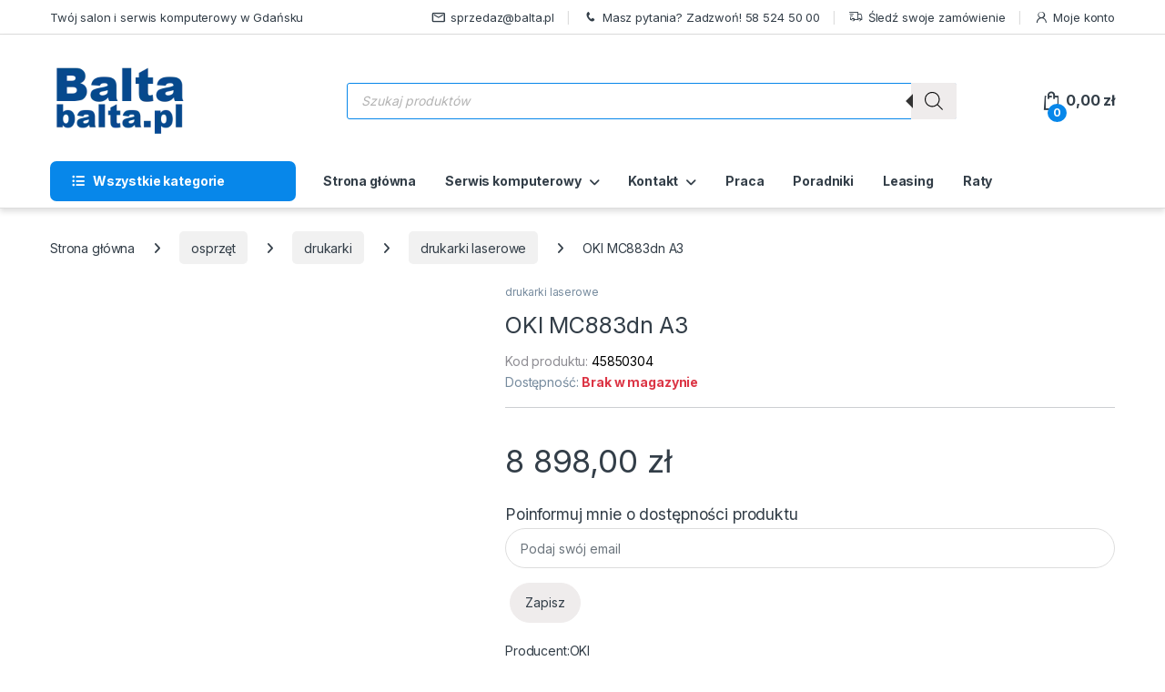

--- FILE ---
content_type: text/html; charset=UTF-8
request_url: https://balta.pl/produkt/oki-mc883dn-a3/
body_size: 50953
content:
<!DOCTYPE html>
<html lang="pl-PL">
<head><meta charset="UTF-8"><script>if(navigator.userAgent.match(/MSIE|Internet Explorer/i)||navigator.userAgent.match(/Trident\/7\..*?rv:11/i)){var href=document.location.href;if(!href.match(/[?&]nowprocket/)){if(href.indexOf("?")==-1){if(href.indexOf("#")==-1){document.location.href=href+"?nowprocket=1"}else{document.location.href=href.replace("#","?nowprocket=1#")}}else{if(href.indexOf("#")==-1){document.location.href=href+"&nowprocket=1"}else{document.location.href=href.replace("#","&nowprocket=1#")}}}}</script><script>(()=>{class RocketLazyLoadScripts{constructor(){this.v="1.2.5.1",this.triggerEvents=["keydown","mousedown","mousemove","touchmove","touchstart","touchend","wheel"],this.userEventHandler=this.t.bind(this),this.touchStartHandler=this.i.bind(this),this.touchMoveHandler=this.o.bind(this),this.touchEndHandler=this.h.bind(this),this.clickHandler=this.u.bind(this),this.interceptedClicks=[],this.interceptedClickListeners=[],this.l(this),window.addEventListener("pageshow",(t=>{this.persisted=t.persisted,this.everythingLoaded&&this.m()})),document.addEventListener("DOMContentLoaded",(()=>{this.p()})),this.delayedScripts={normal:[],async:[],defer:[]},this.trash=[],this.allJQueries=[]}k(t){document.hidden?t.t():(this.triggerEvents.forEach((e=>window.addEventListener(e,t.userEventHandler,{passive:!0}))),window.addEventListener("touchstart",t.touchStartHandler,{passive:!0}),window.addEventListener("mousedown",t.touchStartHandler),document.addEventListener("visibilitychange",t.userEventHandler))}_(){this.triggerEvents.forEach((t=>window.removeEventListener(t,this.userEventHandler,{passive:!0}))),document.removeEventListener("visibilitychange",this.userEventHandler)}i(t){"HTML"!==t.target.tagName&&(window.addEventListener("touchend",this.touchEndHandler),window.addEventListener("mouseup",this.touchEndHandler),window.addEventListener("touchmove",this.touchMoveHandler,{passive:!0}),window.addEventListener("mousemove",this.touchMoveHandler),t.target.addEventListener("click",this.clickHandler),this.L(t.target,!0),this.M(t.target,"onclick","rocket-onclick"),this.C())}o(t){window.removeEventListener("touchend",this.touchEndHandler),window.removeEventListener("mouseup",this.touchEndHandler),window.removeEventListener("touchmove",this.touchMoveHandler,{passive:!0}),window.removeEventListener("mousemove",this.touchMoveHandler),t.target.removeEventListener("click",this.clickHandler),this.L(t.target,!1),this.M(t.target,"rocket-onclick","onclick"),this.O()}h(){window.removeEventListener("touchend",this.touchEndHandler),window.removeEventListener("mouseup",this.touchEndHandler),window.removeEventListener("touchmove",this.touchMoveHandler,{passive:!0}),window.removeEventListener("mousemove",this.touchMoveHandler)}u(t){t.target.removeEventListener("click",this.clickHandler),this.L(t.target,!1),this.M(t.target,"rocket-onclick","onclick"),this.interceptedClicks.push(t),t.preventDefault(),t.stopPropagation(),t.stopImmediatePropagation(),this.O()}D(){window.removeEventListener("touchstart",this.touchStartHandler,{passive:!0}),window.removeEventListener("mousedown",this.touchStartHandler),this.interceptedClicks.forEach((t=>{t.target.dispatchEvent(new MouseEvent("click",{view:t.view,bubbles:!0,cancelable:!0}))}))}l(t){EventTarget.prototype.addEventListenerBase=EventTarget.prototype.addEventListener,EventTarget.prototype.addEventListener=function(e,i,o){"click"!==e||t.windowLoaded||i===t.clickHandler||t.interceptedClickListeners.push({target:this,func:i,options:o}),(this||window).addEventListenerBase(e,i,o)}}L(t,e){this.interceptedClickListeners.forEach((i=>{i.target===t&&(e?t.removeEventListener("click",i.func,i.options):t.addEventListener("click",i.func,i.options))})),t.parentNode!==document.documentElement&&this.L(t.parentNode,e)}S(){return new Promise((t=>{this.T?this.O=t:t()}))}C(){this.T=!0}O(){this.T=!1}M(t,e,i){t.hasAttribute&&t.hasAttribute(e)&&(event.target.setAttribute(i,event.target.getAttribute(e)),event.target.removeAttribute(e))}t(){this._(this),"loading"===document.readyState?document.addEventListener("DOMContentLoaded",this.R.bind(this)):this.R()}p(){let t=[];document.querySelectorAll("script[type=rocketlazyloadscript][data-rocket-src]").forEach((e=>{let i=e.getAttribute("data-rocket-src");if(i&&0!==i.indexOf("data:")){0===i.indexOf("//")&&(i=location.protocol+i);try{const o=new URL(i).origin;o!==location.origin&&t.push({src:o,crossOrigin:e.crossOrigin||"module"===e.getAttribute("data-rocket-type")})}catch(t){}}})),t=[...new Map(t.map((t=>[JSON.stringify(t),t]))).values()],this.j(t,"preconnect")}async R(){this.lastBreath=Date.now(),this.P(this),this.F(this),this.q(),this.A(),this.I(),await this.U(this.delayedScripts.normal),await this.U(this.delayedScripts.defer),await this.U(this.delayedScripts.async);try{await this.W(),await this.H(this),await this.J()}catch(t){console.error(t)}window.dispatchEvent(new Event("rocket-allScriptsLoaded")),this.everythingLoaded=!0,this.S().then((()=>{this.D()})),this.N()}A(){document.querySelectorAll("script[type=rocketlazyloadscript]").forEach((t=>{t.hasAttribute("data-rocket-src")?t.hasAttribute("async")&&!1!==t.async?this.delayedScripts.async.push(t):t.hasAttribute("defer")&&!1!==t.defer||"module"===t.getAttribute("data-rocket-type")?this.delayedScripts.defer.push(t):this.delayedScripts.normal.push(t):this.delayedScripts.normal.push(t)}))}async B(t){if(await this.G(),!0!==t.noModule||!("noModule"in HTMLScriptElement.prototype))return new Promise((e=>{let i;function o(){(i||t).setAttribute("data-rocket-status","executed"),e()}try{if(navigator.userAgent.indexOf("Firefox/")>0||""===navigator.vendor)i=document.createElement("script"),[...t.attributes].forEach((t=>{let e=t.nodeName;"type"!==e&&("data-rocket-type"===e&&(e="type"),"data-rocket-src"===e&&(e="src"),i.setAttribute(e,t.nodeValue))})),t.text&&(i.text=t.text),i.hasAttribute("src")?(i.addEventListener("load",o),i.addEventListener("error",(function(){i.setAttribute("data-rocket-status","failed"),e()})),setTimeout((()=>{i.isConnected||e()}),1)):(i.text=t.text,o()),t.parentNode.replaceChild(i,t);else{const i=t.getAttribute("data-rocket-type"),n=t.getAttribute("data-rocket-src");i?(t.type=i,t.removeAttribute("data-rocket-type")):t.removeAttribute("type"),t.addEventListener("load",o),t.addEventListener("error",(function(){t.setAttribute("data-rocket-status","failed"),e()})),n?(t.removeAttribute("data-rocket-src"),t.src=n):t.src="data:text/javascript;base64,"+window.btoa(unescape(encodeURIComponent(t.text)))}}catch(i){t.setAttribute("data-rocket-status","failed"),e()}}));t.setAttribute("data-rocket-status","skipped")}async U(t){const e=t.shift();return e&&e.isConnected?(await this.B(e),this.U(t)):Promise.resolve()}I(){this.j([...this.delayedScripts.normal,...this.delayedScripts.defer,...this.delayedScripts.async],"preload")}j(t,e){var i=document.createDocumentFragment();t.forEach((t=>{const o=t.getAttribute&&t.getAttribute("data-rocket-src")||t.src;if(o){const n=document.createElement("link");n.href=o,n.rel=e,"preconnect"!==e&&(n.as="script"),t.getAttribute&&"module"===t.getAttribute("data-rocket-type")&&(n.crossOrigin=!0),t.crossOrigin&&(n.crossOrigin=t.crossOrigin),t.integrity&&(n.integrity=t.integrity),i.appendChild(n),this.trash.push(n)}})),document.head.appendChild(i)}P(t){let e={};function i(i,o){return e[o].eventsToRewrite.indexOf(i)>=0&&!t.everythingLoaded?"rocket-"+i:i}function o(t,o){!function(t){e[t]||(e[t]={originalFunctions:{add:t.addEventListener,remove:t.removeEventListener},eventsToRewrite:[]},t.addEventListener=function(){arguments[0]=i(arguments[0],t),e[t].originalFunctions.add.apply(t,arguments)},t.removeEventListener=function(){arguments[0]=i(arguments[0],t),e[t].originalFunctions.remove.apply(t,arguments)})}(t),e[t].eventsToRewrite.push(o)}function n(e,i){let o=e[i];e[i]=null,Object.defineProperty(e,i,{get:()=>o||function(){},set(n){t.everythingLoaded?o=n:e["rocket"+i]=o=n}})}o(document,"DOMContentLoaded"),o(window,"DOMContentLoaded"),o(window,"load"),o(window,"pageshow"),o(document,"readystatechange"),n(document,"onreadystatechange"),n(window,"onload"),n(window,"onpageshow")}F(t){let e;function i(e){return t.everythingLoaded?e:e.split(" ").map((t=>"load"===t||0===t.indexOf("load.")?"rocket-jquery-load":t)).join(" ")}function o(o){if(o&&o.fn&&!t.allJQueries.includes(o)){o.fn.ready=o.fn.init.prototype.ready=function(e){return t.domReadyFired?e.bind(document)(o):document.addEventListener("rocket-DOMContentLoaded",(()=>e.bind(document)(o))),o([])};const e=o.fn.on;o.fn.on=o.fn.init.prototype.on=function(){return this[0]===window&&("string"==typeof arguments[0]||arguments[0]instanceof String?arguments[0]=i(arguments[0]):"object"==typeof arguments[0]&&Object.keys(arguments[0]).forEach((t=>{const e=arguments[0][t];delete arguments[0][t],arguments[0][i(t)]=e}))),e.apply(this,arguments),this},t.allJQueries.push(o)}e=o}o(window.jQuery),Object.defineProperty(window,"jQuery",{get:()=>e,set(t){o(t)}})}async H(t){const e=document.querySelector("script[data-webpack]");e&&(await async function(){return new Promise((t=>{e.addEventListener("load",t),e.addEventListener("error",t)}))}(),await t.K(),await t.H(t))}async W(){this.domReadyFired=!0,await this.G(),document.dispatchEvent(new Event("rocket-readystatechange")),await this.G(),document.rocketonreadystatechange&&document.rocketonreadystatechange(),await this.G(),document.dispatchEvent(new Event("rocket-DOMContentLoaded")),await this.G(),window.dispatchEvent(new Event("rocket-DOMContentLoaded"))}async J(){await this.G(),document.dispatchEvent(new Event("rocket-readystatechange")),await this.G(),document.rocketonreadystatechange&&document.rocketonreadystatechange(),await this.G(),window.dispatchEvent(new Event("rocket-load")),await this.G(),window.rocketonload&&window.rocketonload(),await this.G(),this.allJQueries.forEach((t=>t(window).trigger("rocket-jquery-load"))),await this.G();const t=new Event("rocket-pageshow");t.persisted=this.persisted,window.dispatchEvent(t),await this.G(),window.rocketonpageshow&&window.rocketonpageshow({persisted:this.persisted}),this.windowLoaded=!0}m(){document.onreadystatechange&&document.onreadystatechange(),window.onload&&window.onload(),window.onpageshow&&window.onpageshow({persisted:this.persisted})}q(){const t=new Map;document.write=document.writeln=function(e){const i=document.currentScript;i||console.error("WPRocket unable to document.write this: "+e);const o=document.createRange(),n=i.parentElement;let s=t.get(i);void 0===s&&(s=i.nextSibling,t.set(i,s));const c=document.createDocumentFragment();o.setStart(c,0),c.appendChild(o.createContextualFragment(e)),n.insertBefore(c,s)}}async G(){Date.now()-this.lastBreath>45&&(await this.K(),this.lastBreath=Date.now())}async K(){return document.hidden?new Promise((t=>setTimeout(t))):new Promise((t=>requestAnimationFrame(t)))}N(){this.trash.forEach((t=>t.remove()))}static run(){const t=new RocketLazyLoadScripts;t.k(t)}}RocketLazyLoadScripts.run()})();</script>

<meta name="viewport" content="width=device-width, initial-scale=1">
<link rel="profile" href="http://gmpg.org/xfn/11">
<link rel="pingback" href="https://balta.pl/xmlrpc.php">

<meta name='robots' content='index, follow, max-image-preview:large, max-snippet:-1, max-video-preview:-1' />
<script type="rocketlazyloadscript" data-minify="1" id="cookieyes" data-rocket-type="text/javascript" data-rocket-src="https://balta.pl/wp-content/cache/min/1/client_data/ebba9135281c1403cfb7b4eb/script.js?ver=1764851496" defer></script>
	<!-- This site is optimized with the Yoast SEO plugin v26.5 - https://yoast.com/wordpress/plugins/seo/ -->
	<title>OKI MC883dn A3 - Balta.pl</title><link rel="preload" as="style" href="https://fonts.googleapis.com/css2?family=Inter:wght@300;400;600;700&#038;display=swap" /><link rel="stylesheet" href="https://fonts.googleapis.com/css2?family=Inter:wght@300;400;600;700&#038;display=swap" media="print" onload="this.media='all'" /><noscript><link rel="stylesheet" href="https://fonts.googleapis.com/css2?family=Inter:wght@300;400;600;700&#038;display=swap" /></noscript>
	<link rel="canonical" href="https://balta.pl/produkt/oki-mc883dn-a3/" />
	<meta property="og:locale" content="pl_PL" />
	<meta property="og:type" content="article" />
	<meta property="og:title" content="OKI MC883dn A3 - Balta.pl" />
	<meta property="og:description" content="45850304" />
	<meta property="og:url" content="https://balta.pl/produkt/oki-mc883dn-a3/" />
	<meta property="og:site_name" content="Balta.pl" />
	<meta property="article:publisher" content="https://www.facebook.com/Balta-120739044634355/" />
	<meta property="article:modified_time" content="2025-12-02T16:58:15+00:00" />
	<meta property="og:image" content="https://balta.pl/wp-content/uploads/2025/11/107601_1626876789_0.jpg" />
	<meta property="og:image:width" content="396" />
	<meta property="og:image:height" content="494" />
	<meta property="og:image:type" content="image/jpeg" />
	<meta name="twitter:card" content="summary_large_image" />
	<script type="application/ld+json" class="yoast-schema-graph">{"@context":"https://schema.org","@graph":[{"@type":"WebPage","@id":"https://balta.pl/produkt/oki-mc883dn-a3/","url":"https://balta.pl/produkt/oki-mc883dn-a3/","name":"OKI MC883dn A3 - Balta.pl","isPartOf":{"@id":"https://balta.pl/#website"},"primaryImageOfPage":{"@id":"https://balta.pl/produkt/oki-mc883dn-a3/#primaryimage"},"image":{"@id":"https://balta.pl/produkt/oki-mc883dn-a3/#primaryimage"},"thumbnailUrl":"https://balta.pl/wp-content/uploads/2025/12/107601_1626876789_0.jpg","datePublished":"2022-12-15T17:29:47+00:00","dateModified":"2025-12-02T16:58:15+00:00","breadcrumb":{"@id":"https://balta.pl/produkt/oki-mc883dn-a3/#breadcrumb"},"inLanguage":"pl-PL","potentialAction":[{"@type":"ReadAction","target":["https://balta.pl/produkt/oki-mc883dn-a3/"]}]},{"@type":"ImageObject","inLanguage":"pl-PL","@id":"https://balta.pl/produkt/oki-mc883dn-a3/#primaryimage","url":"https://balta.pl/wp-content/uploads/2025/12/107601_1626876789_0.jpg","contentUrl":"https://balta.pl/wp-content/uploads/2025/12/107601_1626876789_0.jpg","width":396,"height":494},{"@type":"BreadcrumbList","@id":"https://balta.pl/produkt/oki-mc883dn-a3/#breadcrumb","itemListElement":[{"@type":"ListItem","position":1,"name":"Strona główna","item":"https://balta.pl/"},{"@type":"ListItem","position":2,"name":"Sklep","item":"https://balta.pl/sklep/"},{"@type":"ListItem","position":3,"name":"OKI MC883dn A3"}]},{"@type":"WebSite","@id":"https://balta.pl/#website","url":"https://balta.pl/","name":"Balta.pl","description":"Wspaniałe zakupy informatyczne","publisher":{"@id":"https://balta.pl/#organization"},"alternateName":"Balta","potentialAction":[{"@type":"SearchAction","target":{"@type":"EntryPoint","urlTemplate":"https://balta.pl/?s={search_term_string}"},"query-input":{"@type":"PropertyValueSpecification","valueRequired":true,"valueName":"search_term_string"}}],"inLanguage":"pl-PL"},{"@type":"Organization","@id":"https://balta.pl/#organization","name":"Balta Sp. z o.o. Sp.k","alternateName":"Balta.pl","url":"https://balta.pl/","logo":{"@type":"ImageObject","inLanguage":"pl-PL","@id":"https://balta.pl/#/schema/logo/image/","url":"https://balta.pl/wp-content/uploads/2022/10/balta_logo_150.png","contentUrl":"https://balta.pl/wp-content/uploads/2022/10/balta_logo_150.png","width":150,"height":81,"caption":"Balta Sp. z o.o. Sp.k"},"image":{"@id":"https://balta.pl/#/schema/logo/image/"},"sameAs":["https://www.facebook.com/Balta-120739044634355/"]}]}</script>
	<!-- / Yoast SEO plugin. -->


<link rel='dns-prefetch' href='//ajax.googleapis.com' />
<link rel='dns-prefetch' href='//fonts.googleapis.com' />
<link href='https://fonts.gstatic.com' crossorigin rel='preconnect' />
<link rel="alternate" type="application/rss+xml" title="Balta.pl &raquo; Kanał z wpisami" href="https://balta.pl/feed/" />
<link rel="alternate" type="application/rss+xml" title="Balta.pl &raquo; Kanał z komentarzami" href="https://balta.pl/comments/feed/" />
<link rel="alternate" title="oEmbed (JSON)" type="application/json+oembed" href="https://balta.pl/wp-json/oembed/1.0/embed?url=https%3A%2F%2Fbalta.pl%2Fprodukt%2Foki-mc883dn-a3%2F" />
<link rel="alternate" title="oEmbed (XML)" type="text/xml+oembed" href="https://balta.pl/wp-json/oembed/1.0/embed?url=https%3A%2F%2Fbalta.pl%2Fprodukt%2Foki-mc883dn-a3%2F&#038;format=xml" />
<style id='wp-img-auto-sizes-contain-inline-css' type='text/css'>
img:is([sizes=auto i],[sizes^="auto," i]){contain-intrinsic-size:3000px 1500px}
/*# sourceURL=wp-img-auto-sizes-contain-inline-css */
</style>
<style id='wp-emoji-styles-inline-css' type='text/css'>

	img.wp-smiley, img.emoji {
		display: inline !important;
		border: none !important;
		box-shadow: none !important;
		height: 1em !important;
		width: 1em !important;
		margin: 0 0.07em !important;
		vertical-align: -0.1em !important;
		background: none !important;
		padding: 0 !important;
	}
/*# sourceURL=wp-emoji-styles-inline-css */
</style>
<style id='wp-block-library-inline-css' type='text/css'>
:root{--wp-block-synced-color:#7a00df;--wp-block-synced-color--rgb:122,0,223;--wp-bound-block-color:var(--wp-block-synced-color);--wp-editor-canvas-background:#ddd;--wp-admin-theme-color:#007cba;--wp-admin-theme-color--rgb:0,124,186;--wp-admin-theme-color-darker-10:#006ba1;--wp-admin-theme-color-darker-10--rgb:0,107,160.5;--wp-admin-theme-color-darker-20:#005a87;--wp-admin-theme-color-darker-20--rgb:0,90,135;--wp-admin-border-width-focus:2px}@media (min-resolution:192dpi){:root{--wp-admin-border-width-focus:1.5px}}.wp-element-button{cursor:pointer}:root .has-very-light-gray-background-color{background-color:#eee}:root .has-very-dark-gray-background-color{background-color:#313131}:root .has-very-light-gray-color{color:#eee}:root .has-very-dark-gray-color{color:#313131}:root .has-vivid-green-cyan-to-vivid-cyan-blue-gradient-background{background:linear-gradient(135deg,#00d084,#0693e3)}:root .has-purple-crush-gradient-background{background:linear-gradient(135deg,#34e2e4,#4721fb 50%,#ab1dfe)}:root .has-hazy-dawn-gradient-background{background:linear-gradient(135deg,#faaca8,#dad0ec)}:root .has-subdued-olive-gradient-background{background:linear-gradient(135deg,#fafae1,#67a671)}:root .has-atomic-cream-gradient-background{background:linear-gradient(135deg,#fdd79a,#004a59)}:root .has-nightshade-gradient-background{background:linear-gradient(135deg,#330968,#31cdcf)}:root .has-midnight-gradient-background{background:linear-gradient(135deg,#020381,#2874fc)}:root{--wp--preset--font-size--normal:16px;--wp--preset--font-size--huge:42px}.has-regular-font-size{font-size:1em}.has-larger-font-size{font-size:2.625em}.has-normal-font-size{font-size:var(--wp--preset--font-size--normal)}.has-huge-font-size{font-size:var(--wp--preset--font-size--huge)}.has-text-align-center{text-align:center}.has-text-align-left{text-align:left}.has-text-align-right{text-align:right}.has-fit-text{white-space:nowrap!important}#end-resizable-editor-section{display:none}.aligncenter{clear:both}.items-justified-left{justify-content:flex-start}.items-justified-center{justify-content:center}.items-justified-right{justify-content:flex-end}.items-justified-space-between{justify-content:space-between}.screen-reader-text{border:0;clip-path:inset(50%);height:1px;margin:-1px;overflow:hidden;padding:0;position:absolute;width:1px;word-wrap:normal!important}.screen-reader-text:focus{background-color:#ddd;clip-path:none;color:#444;display:block;font-size:1em;height:auto;left:5px;line-height:normal;padding:15px 23px 14px;text-decoration:none;top:5px;width:auto;z-index:100000}html :where(.has-border-color){border-style:solid}html :where([style*=border-top-color]){border-top-style:solid}html :where([style*=border-right-color]){border-right-style:solid}html :where([style*=border-bottom-color]){border-bottom-style:solid}html :where([style*=border-left-color]){border-left-style:solid}html :where([style*=border-width]){border-style:solid}html :where([style*=border-top-width]){border-top-style:solid}html :where([style*=border-right-width]){border-right-style:solid}html :where([style*=border-bottom-width]){border-bottom-style:solid}html :where([style*=border-left-width]){border-left-style:solid}html :where(img[class*=wp-image-]){height:auto;max-width:100%}:where(figure){margin:0 0 1em}html :where(.is-position-sticky){--wp-admin--admin-bar--position-offset:var(--wp-admin--admin-bar--height,0px)}@media screen and (max-width:600px){html :where(.is-position-sticky){--wp-admin--admin-bar--position-offset:0px}}

/*# sourceURL=wp-block-library-inline-css */
</style><link data-minify="1" rel='stylesheet' id='wc-blocks-style-css' href='https://balta.pl/wp-content/cache/min/1/wp-content/plugins/woocommerce/assets/client/blocks/wc-blocks.css?ver=1764851495' type='text/css' media='all' />
<style id='global-styles-inline-css' type='text/css'>
:root{--wp--preset--aspect-ratio--square: 1;--wp--preset--aspect-ratio--4-3: 4/3;--wp--preset--aspect-ratio--3-4: 3/4;--wp--preset--aspect-ratio--3-2: 3/2;--wp--preset--aspect-ratio--2-3: 2/3;--wp--preset--aspect-ratio--16-9: 16/9;--wp--preset--aspect-ratio--9-16: 9/16;--wp--preset--color--black: #000000;--wp--preset--color--cyan-bluish-gray: #abb8c3;--wp--preset--color--white: #ffffff;--wp--preset--color--pale-pink: #f78da7;--wp--preset--color--vivid-red: #cf2e2e;--wp--preset--color--luminous-vivid-orange: #ff6900;--wp--preset--color--luminous-vivid-amber: #fcb900;--wp--preset--color--light-green-cyan: #7bdcb5;--wp--preset--color--vivid-green-cyan: #00d084;--wp--preset--color--pale-cyan-blue: #8ed1fc;--wp--preset--color--vivid-cyan-blue: #0693e3;--wp--preset--color--vivid-purple: #9b51e0;--wp--preset--gradient--vivid-cyan-blue-to-vivid-purple: linear-gradient(135deg,rgb(6,147,227) 0%,rgb(155,81,224) 100%);--wp--preset--gradient--light-green-cyan-to-vivid-green-cyan: linear-gradient(135deg,rgb(122,220,180) 0%,rgb(0,208,130) 100%);--wp--preset--gradient--luminous-vivid-amber-to-luminous-vivid-orange: linear-gradient(135deg,rgb(252,185,0) 0%,rgb(255,105,0) 100%);--wp--preset--gradient--luminous-vivid-orange-to-vivid-red: linear-gradient(135deg,rgb(255,105,0) 0%,rgb(207,46,46) 100%);--wp--preset--gradient--very-light-gray-to-cyan-bluish-gray: linear-gradient(135deg,rgb(238,238,238) 0%,rgb(169,184,195) 100%);--wp--preset--gradient--cool-to-warm-spectrum: linear-gradient(135deg,rgb(74,234,220) 0%,rgb(151,120,209) 20%,rgb(207,42,186) 40%,rgb(238,44,130) 60%,rgb(251,105,98) 80%,rgb(254,248,76) 100%);--wp--preset--gradient--blush-light-purple: linear-gradient(135deg,rgb(255,206,236) 0%,rgb(152,150,240) 100%);--wp--preset--gradient--blush-bordeaux: linear-gradient(135deg,rgb(254,205,165) 0%,rgb(254,45,45) 50%,rgb(107,0,62) 100%);--wp--preset--gradient--luminous-dusk: linear-gradient(135deg,rgb(255,203,112) 0%,rgb(199,81,192) 50%,rgb(65,88,208) 100%);--wp--preset--gradient--pale-ocean: linear-gradient(135deg,rgb(255,245,203) 0%,rgb(182,227,212) 50%,rgb(51,167,181) 100%);--wp--preset--gradient--electric-grass: linear-gradient(135deg,rgb(202,248,128) 0%,rgb(113,206,126) 100%);--wp--preset--gradient--midnight: linear-gradient(135deg,rgb(2,3,129) 0%,rgb(40,116,252) 100%);--wp--preset--font-size--small: 13px;--wp--preset--font-size--medium: 20px;--wp--preset--font-size--large: 36px;--wp--preset--font-size--x-large: 42px;--wp--preset--spacing--20: 0.44rem;--wp--preset--spacing--30: 0.67rem;--wp--preset--spacing--40: 1rem;--wp--preset--spacing--50: 1.5rem;--wp--preset--spacing--60: 2.25rem;--wp--preset--spacing--70: 3.38rem;--wp--preset--spacing--80: 5.06rem;--wp--preset--shadow--natural: 6px 6px 9px rgba(0, 0, 0, 0.2);--wp--preset--shadow--deep: 12px 12px 50px rgba(0, 0, 0, 0.4);--wp--preset--shadow--sharp: 6px 6px 0px rgba(0, 0, 0, 0.2);--wp--preset--shadow--outlined: 6px 6px 0px -3px rgb(255, 255, 255), 6px 6px rgb(0, 0, 0);--wp--preset--shadow--crisp: 6px 6px 0px rgb(0, 0, 0);}:where(.is-layout-flex){gap: 0.5em;}:where(.is-layout-grid){gap: 0.5em;}body .is-layout-flex{display: flex;}.is-layout-flex{flex-wrap: wrap;align-items: center;}.is-layout-flex > :is(*, div){margin: 0;}body .is-layout-grid{display: grid;}.is-layout-grid > :is(*, div){margin: 0;}:where(.wp-block-columns.is-layout-flex){gap: 2em;}:where(.wp-block-columns.is-layout-grid){gap: 2em;}:where(.wp-block-post-template.is-layout-flex){gap: 1.25em;}:where(.wp-block-post-template.is-layout-grid){gap: 1.25em;}.has-black-color{color: var(--wp--preset--color--black) !important;}.has-cyan-bluish-gray-color{color: var(--wp--preset--color--cyan-bluish-gray) !important;}.has-white-color{color: var(--wp--preset--color--white) !important;}.has-pale-pink-color{color: var(--wp--preset--color--pale-pink) !important;}.has-vivid-red-color{color: var(--wp--preset--color--vivid-red) !important;}.has-luminous-vivid-orange-color{color: var(--wp--preset--color--luminous-vivid-orange) !important;}.has-luminous-vivid-amber-color{color: var(--wp--preset--color--luminous-vivid-amber) !important;}.has-light-green-cyan-color{color: var(--wp--preset--color--light-green-cyan) !important;}.has-vivid-green-cyan-color{color: var(--wp--preset--color--vivid-green-cyan) !important;}.has-pale-cyan-blue-color{color: var(--wp--preset--color--pale-cyan-blue) !important;}.has-vivid-cyan-blue-color{color: var(--wp--preset--color--vivid-cyan-blue) !important;}.has-vivid-purple-color{color: var(--wp--preset--color--vivid-purple) !important;}.has-black-background-color{background-color: var(--wp--preset--color--black) !important;}.has-cyan-bluish-gray-background-color{background-color: var(--wp--preset--color--cyan-bluish-gray) !important;}.has-white-background-color{background-color: var(--wp--preset--color--white) !important;}.has-pale-pink-background-color{background-color: var(--wp--preset--color--pale-pink) !important;}.has-vivid-red-background-color{background-color: var(--wp--preset--color--vivid-red) !important;}.has-luminous-vivid-orange-background-color{background-color: var(--wp--preset--color--luminous-vivid-orange) !important;}.has-luminous-vivid-amber-background-color{background-color: var(--wp--preset--color--luminous-vivid-amber) !important;}.has-light-green-cyan-background-color{background-color: var(--wp--preset--color--light-green-cyan) !important;}.has-vivid-green-cyan-background-color{background-color: var(--wp--preset--color--vivid-green-cyan) !important;}.has-pale-cyan-blue-background-color{background-color: var(--wp--preset--color--pale-cyan-blue) !important;}.has-vivid-cyan-blue-background-color{background-color: var(--wp--preset--color--vivid-cyan-blue) !important;}.has-vivid-purple-background-color{background-color: var(--wp--preset--color--vivid-purple) !important;}.has-black-border-color{border-color: var(--wp--preset--color--black) !important;}.has-cyan-bluish-gray-border-color{border-color: var(--wp--preset--color--cyan-bluish-gray) !important;}.has-white-border-color{border-color: var(--wp--preset--color--white) !important;}.has-pale-pink-border-color{border-color: var(--wp--preset--color--pale-pink) !important;}.has-vivid-red-border-color{border-color: var(--wp--preset--color--vivid-red) !important;}.has-luminous-vivid-orange-border-color{border-color: var(--wp--preset--color--luminous-vivid-orange) !important;}.has-luminous-vivid-amber-border-color{border-color: var(--wp--preset--color--luminous-vivid-amber) !important;}.has-light-green-cyan-border-color{border-color: var(--wp--preset--color--light-green-cyan) !important;}.has-vivid-green-cyan-border-color{border-color: var(--wp--preset--color--vivid-green-cyan) !important;}.has-pale-cyan-blue-border-color{border-color: var(--wp--preset--color--pale-cyan-blue) !important;}.has-vivid-cyan-blue-border-color{border-color: var(--wp--preset--color--vivid-cyan-blue) !important;}.has-vivid-purple-border-color{border-color: var(--wp--preset--color--vivid-purple) !important;}.has-vivid-cyan-blue-to-vivid-purple-gradient-background{background: var(--wp--preset--gradient--vivid-cyan-blue-to-vivid-purple) !important;}.has-light-green-cyan-to-vivid-green-cyan-gradient-background{background: var(--wp--preset--gradient--light-green-cyan-to-vivid-green-cyan) !important;}.has-luminous-vivid-amber-to-luminous-vivid-orange-gradient-background{background: var(--wp--preset--gradient--luminous-vivid-amber-to-luminous-vivid-orange) !important;}.has-luminous-vivid-orange-to-vivid-red-gradient-background{background: var(--wp--preset--gradient--luminous-vivid-orange-to-vivid-red) !important;}.has-very-light-gray-to-cyan-bluish-gray-gradient-background{background: var(--wp--preset--gradient--very-light-gray-to-cyan-bluish-gray) !important;}.has-cool-to-warm-spectrum-gradient-background{background: var(--wp--preset--gradient--cool-to-warm-spectrum) !important;}.has-blush-light-purple-gradient-background{background: var(--wp--preset--gradient--blush-light-purple) !important;}.has-blush-bordeaux-gradient-background{background: var(--wp--preset--gradient--blush-bordeaux) !important;}.has-luminous-dusk-gradient-background{background: var(--wp--preset--gradient--luminous-dusk) !important;}.has-pale-ocean-gradient-background{background: var(--wp--preset--gradient--pale-ocean) !important;}.has-electric-grass-gradient-background{background: var(--wp--preset--gradient--electric-grass) !important;}.has-midnight-gradient-background{background: var(--wp--preset--gradient--midnight) !important;}.has-small-font-size{font-size: var(--wp--preset--font-size--small) !important;}.has-medium-font-size{font-size: var(--wp--preset--font-size--medium) !important;}.has-large-font-size{font-size: var(--wp--preset--font-size--large) !important;}.has-x-large-font-size{font-size: var(--wp--preset--font-size--x-large) !important;}
/*# sourceURL=global-styles-inline-css */
</style>

<style id='classic-theme-styles-inline-css' type='text/css'>
/*! This file is auto-generated */
.wp-block-button__link{color:#fff;background-color:#32373c;border-radius:9999px;box-shadow:none;text-decoration:none;padding:calc(.667em + 2px) calc(1.333em + 2px);font-size:1.125em}.wp-block-file__button{background:#32373c;color:#fff;text-decoration:none}
/*# sourceURL=/wp-includes/css/classic-themes.min.css */
</style>
<link data-minify="1" rel='stylesheet' id='eraty.css-css' href='https://balta.pl/wp-content/cache/min/1/wp-content/plugins/eraty.1.2.8/inc/eraty.css?ver=1764851495' type='text/css' media='all' />
<link rel='stylesheet' id='photoswipe-css' href='https://balta.pl/wp-content/plugins/woocommerce/assets/css/photoswipe/photoswipe.min.css?ver=10.3.5' type='text/css' media='all' />
<link rel='stylesheet' id='photoswipe-default-skin-css' href='https://balta.pl/wp-content/plugins/woocommerce/assets/css/photoswipe/default-skin/default-skin.min.css?ver=10.3.5' type='text/css' media='all' />
<style id='woocommerce-inline-inline-css' type='text/css'>
.woocommerce form .form-row .required { visibility: visible; }
/*# sourceURL=woocommerce-inline-inline-css */
</style>
<link rel='stylesheet' id='notifima-frontend-style-css' href='https://balta.pl/wp-content/plugins/woocommerce-product-stock-alert/assets/styles/notifima-frontend.min.css?ver=3.0.5' type='text/css' media='all' />
<link data-minify="1" rel='stylesheet' id='slw-frontend-styles-css' href='https://balta.pl/wp-content/cache/min/1/wp-content/plugins/stock-locations-for-woocommerce/css/frontend-style.css?ver=1764851495' type='text/css' media='all' />
<link data-minify="1" rel='stylesheet' id='slw-common-styles-css' href='https://balta.pl/wp-content/cache/min/1/wp-content/plugins/stock-locations-for-woocommerce/css/common-style.css?ver=1764851495' type='text/css' media='all' />
<link data-minify="1" rel='stylesheet' id='brands-styles-css' href='https://balta.pl/wp-content/cache/min/1/wp-content/plugins/woocommerce/assets/css/brands.css?ver=1764851495' type='text/css' media='all' />
<link rel='stylesheet' id='dgwt-wcas-style-css' href='https://balta.pl/wp-content/plugins/ajax-search-for-woocommerce-premium/assets/css/style.min.css?ver=1.26.1' type='text/css' media='all' />

<link data-minify="1" rel='stylesheet' id='font-electro-css' href='https://balta.pl/wp-content/cache/min/1/wp-content/themes/electro/assets/css/font-electro.css?ver=1764851495' type='text/css' media='all' />
<link data-minify="1" rel='stylesheet' id='fontawesome-css' href='https://balta.pl/wp-content/cache/min/1/wp-content/themes/electro/assets/vendor/fontawesome/css/all.min.css?ver=1764851495' type='text/css' media='all' />
<link rel='stylesheet' id='animate-css-css' href='https://balta.pl/wp-content/themes/electro/assets/vendor/animate.css/animate.min.css?ver=3.6.4' type='text/css' media='all' />
<link data-minify="1" rel='stylesheet' id='electro-style-css' href='https://balta.pl/wp-content/cache/min/1/wp-content/themes/electro/style.min.css?ver=1764851495' type='text/css' media='all' />
<link data-minify="1" rel='stylesheet' id='electro-child-style-css' href='https://balta.pl/wp-content/cache/min/1/wp-content/themes/electro-child/style.css?ver=1764851495' type='text/css' media='all' />
<link rel='stylesheet' id='electro-color-css' href='https://balta.pl/wp-content/themes/electro/assets/css/colors/blue.min.css?ver=3.6.4' type='text/css' media='all' />
<link data-minify="1" rel='stylesheet' id='pwb-styles-frontend-css' href='https://balta.pl/wp-content/cache/min/1/wp-content/plugins/perfect-woocommerce-brands/build/frontend/css/style.css?ver=1764851495' type='text/css' media='all' />
<link data-minify="1" rel='stylesheet' id='flexible-shipping-free-shipping-css' href='https://balta.pl/wp-content/cache/min/1/wp-content/plugins/flexible-shipping/assets/dist/css/free-shipping.css?ver=1764851496' type='text/css' media='all' />
<script type="text/javascript" src="https://balta.pl/wp-includes/js/jquery/jquery.min.js?ver=3.7.1" id="jquery-core-js"></script>
<script type="text/javascript" src="https://balta.pl/wp-includes/js/jquery/jquery-migrate.min.js?ver=3.4.1" id="jquery-migrate-js"></script>
<script type="text/javascript" id="eraty.js-js-extra">
/* <![CDATA[ */
var data = {"shop_id":"0038509","evaluate_url":"https://wniosek.eraty.pl/symulator/oblicz"};
//# sourceURL=eraty.js-js-extra
/* ]]> */
</script>
<script type="rocketlazyloadscript" data-minify="1" data-rocket-type="text/javascript" data-rocket-src="https://balta.pl/wp-content/cache/min/1/wp-content/plugins/eraty.1.2.8/inc/eraty.js?ver=1764851496" id="eraty.js-js" defer></script>
<script type="text/javascript" src="https://balta.pl/wp-content/plugins/woocommerce/assets/js/jquery-blockui/jquery.blockUI.min.js?ver=2.7.0-wc.10.3.5" id="wc-jquery-blockui-js" data-wp-strategy="defer" defer></script>
<script type="text/javascript" id="wc-add-to-cart-js-extra">
/* <![CDATA[ */
var wc_add_to_cart_params = {"ajax_url":"/wp-admin/admin-ajax.php","wc_ajax_url":"/?wc-ajax=%%endpoint%%","i18n_view_cart":"Zobacz koszyk","cart_url":"https://balta.pl/koszyk/","is_cart":"","cart_redirect_after_add":"no"};
//# sourceURL=wc-add-to-cart-js-extra
/* ]]> */
</script>
<script type="rocketlazyloadscript" data-rocket-type="text/javascript" data-rocket-src="https://balta.pl/wp-content/plugins/woocommerce/assets/js/frontend/add-to-cart.min.js?ver=10.3.5" id="wc-add-to-cart-js" data-wp-strategy="defer" defer></script>
<script type="text/javascript" src="https://balta.pl/wp-content/plugins/woocommerce/assets/js/zoom/jquery.zoom.min.js?ver=1.7.21-wc.10.3.5" id="wc-zoom-js" defer="defer" data-wp-strategy="defer"></script>
<script type="text/javascript" src="https://balta.pl/wp-content/plugins/woocommerce/assets/js/flexslider/jquery.flexslider.min.js?ver=2.7.2-wc.10.3.5" id="wc-flexslider-js" defer="defer" data-wp-strategy="defer"></script>
<script type="rocketlazyloadscript" data-rocket-type="text/javascript" data-rocket-src="https://balta.pl/wp-content/plugins/woocommerce/assets/js/photoswipe/photoswipe.min.js?ver=4.1.1-wc.10.3.5" id="wc-photoswipe-js" defer="defer" data-wp-strategy="defer"></script>
<script type="rocketlazyloadscript" data-rocket-type="text/javascript" data-rocket-src="https://balta.pl/wp-content/plugins/woocommerce/assets/js/photoswipe/photoswipe-ui-default.min.js?ver=4.1.1-wc.10.3.5" id="wc-photoswipe-ui-default-js" defer="defer" data-wp-strategy="defer"></script>
<script type="text/javascript" id="wc-single-product-js-extra">
/* <![CDATA[ */
var wc_single_product_params = {"i18n_required_rating_text":"Prosz\u0119 wybra\u0107 ocen\u0119","i18n_rating_options":["1 z 5 gwiazdek","2 z 5 gwiazdek","3 z 5 gwiazdek","4 z 5 gwiazdek","5 z 5 gwiazdek"],"i18n_product_gallery_trigger_text":"Wy\u015bwietl pe\u0142noekranow\u0105 galeri\u0119 obrazk\u00f3w","review_rating_required":"no","flexslider":{"rtl":false,"animation":"slide","smoothHeight":true,"directionNav":false,"controlNav":true,"slideshow":false,"animationSpeed":500,"animationLoop":false,"allowOneSlide":false},"zoom_enabled":"1","zoom_options":[],"photoswipe_enabled":"1","photoswipe_options":{"shareEl":false,"closeOnScroll":false,"history":false,"hideAnimationDuration":0,"showAnimationDuration":0},"flexslider_enabled":"1"};
//# sourceURL=wc-single-product-js-extra
/* ]]> */
</script>
<script type="rocketlazyloadscript" data-rocket-type="text/javascript" data-rocket-src="https://balta.pl/wp-content/plugins/woocommerce/assets/js/frontend/single-product.min.js?ver=10.3.5" id="wc-single-product-js" defer="defer" data-wp-strategy="defer"></script>
<script type="rocketlazyloadscript" data-rocket-type="text/javascript" data-rocket-src="https://balta.pl/wp-content/plugins/woocommerce/assets/js/js-cookie/js.cookie.min.js?ver=2.1.4-wc.10.3.5" id="wc-js-cookie-js" defer="defer" data-wp-strategy="defer"></script>
<script type="text/javascript" id="woocommerce-js-extra">
/* <![CDATA[ */
var woocommerce_params = {"ajax_url":"/wp-admin/admin-ajax.php","wc_ajax_url":"/?wc-ajax=%%endpoint%%","i18n_password_show":"Poka\u017c has\u0142o","i18n_password_hide":"Ukryj has\u0142o"};
//# sourceURL=woocommerce-js-extra
/* ]]> */
</script>
<script type="rocketlazyloadscript" data-rocket-type="text/javascript" data-rocket-src="https://balta.pl/wp-content/plugins/woocommerce/assets/js/frontend/woocommerce.min.js?ver=10.3.5" id="woocommerce-js" defer="defer" data-wp-strategy="defer"></script>
<script type="rocketlazyloadscript" data-minify="1" data-rocket-type="text/javascript" data-rocket-src="https://balta.pl/wp-content/cache/min/1/wp-content/plugins/js_composer/assets/js/vendors/woocommerce-add-to-cart.js?ver=1764851496" id="vc_woocommerce-add-to-cart-js-js" defer></script>
<script type="rocketlazyloadscript" data-minify="1" data-rocket-type="text/javascript" data-rocket-src="https://balta.pl/wp-content/cache/min/1/ajax/libs/webfont/1.5.18/webfont.js?ver=1764851496" id="webfont-loader-js" defer></script>
<script type="text/javascript" id="wc-cart-fragments-js-extra">
/* <![CDATA[ */
var wc_cart_fragments_params = {"ajax_url":"/wp-admin/admin-ajax.php","wc_ajax_url":"/?wc-ajax=%%endpoint%%","cart_hash_key":"wc_cart_hash_2b79783413c12b55231a5c615230d9d0","fragment_name":"wc_fragments_2b79783413c12b55231a5c615230d9d0","request_timeout":"5000"};
//# sourceURL=wc-cart-fragments-js-extra
/* ]]> */
</script>
<script type="rocketlazyloadscript" data-rocket-type="text/javascript" data-rocket-src="https://balta.pl/wp-content/plugins/woocommerce/assets/js/frontend/cart-fragments.min.js?ver=10.3.5" id="wc-cart-fragments-js" defer="defer" data-wp-strategy="defer"></script>
<script type="text/javascript" id="wpso-front-scripts-js-extra">
/* <![CDATA[ */
var wpso = {"ajaxurl":"https://balta.pl/wp-admin/admin-ajax.php","nonce":"4778ab15b2","user_items":[]};
//# sourceURL=wpso-front-scripts-js-extra
/* ]]> */
</script>
<script type="rocketlazyloadscript" data-rocket-type="text/javascript" data-rocket-src="https://balta.pl/wp-content/plugins/wp-sort-order/js/front-scripts.js?ver=2025121033" id="wpso-front-scripts-js" defer></script>
<script type="rocketlazyloadscript"></script><link rel="https://api.w.org/" href="https://balta.pl/wp-json/" /><link rel="alternate" title="JSON" type="application/json" href="https://balta.pl/wp-json/wp/v2/product/5637019" /><link rel="EditURI" type="application/rsd+xml" title="RSD" href="https://balta.pl/xmlrpc.php?rsd" />
<meta name="generator" content="WordPress 6.9" />
<meta name="generator" content="WooCommerce 10.3.5" />
<link rel='shortlink' href='https://balta.pl/?p=5637019' />
<meta name="generator" content="Redux 4.5.0" /><style type="text/css">
<style>.woocommerce-product-gallery{ opacity: 1 !important; }</style>		<style>
			.dgwt-wcas-ico-magnifier,.dgwt-wcas-ico-magnifier-handler{max-width:20px}.dgwt-wcas-search-wrapp{max-width:700px}.dgwt-wcas-search-wrapp .dgwt-wcas-sf-wrapp input[type=search].dgwt-wcas-search-input,.dgwt-wcas-search-wrapp .dgwt-wcas-sf-wrapp input[type=search].dgwt-wcas-search-input:hover,.dgwt-wcas-search-wrapp .dgwt-wcas-sf-wrapp input[type=search].dgwt-wcas-search-input:focus{background-color:#fff;color:#000;border-color:#0787ea}.dgwt-wcas-sf-wrapp input[type=search].dgwt-wcas-search-input::placeholder{color:#000;opacity:.3}.dgwt-wcas-sf-wrapp input[type=search].dgwt-wcas-search-input::-webkit-input-placeholder{color:#000;opacity:.3}.dgwt-wcas-sf-wrapp input[type=search].dgwt-wcas-search-input:-moz-placeholder{color:#000;opacity:.3}.dgwt-wcas-sf-wrapp input[type=search].dgwt-wcas-search-input::-moz-placeholder{color:#000;opacity:.3}.dgwt-wcas-sf-wrapp input[type=search].dgwt-wcas-search-input:-ms-input-placeholder{color:#000}.dgwt-wcas-no-submit.dgwt-wcas-search-wrapp .dgwt-wcas-ico-magnifier path,.dgwt-wcas-search-wrapp .dgwt-wcas-close path{fill:#000}.dgwt-wcas-loader-circular-path{stroke:#000}.dgwt-wcas-preloader{opacity:.6}.dgwt-wcas-search-wrapp .dgwt-wcas-sf-wrapp .dgwt-wcas-search-submit::before{}.dgwt-wcas-search-wrapp .dgwt-wcas-sf-wrapp .dgwt-wcas-search-submit:hover::before,.dgwt-wcas-search-wrapp .dgwt-wcas-sf-wrapp .dgwt-wcas-search-submit:focus::before{}.dgwt-wcas-search-wrapp .dgwt-wcas-sf-wrapp .dgwt-wcas-search-submit,.dgwt-wcas-om-bar .dgwt-wcas-om-return{color:#0a0a0a}.dgwt-wcas-search-wrapp .dgwt-wcas-ico-magnifier,.dgwt-wcas-search-wrapp .dgwt-wcas-sf-wrapp .dgwt-wcas-search-submit svg path,.dgwt-wcas-om-bar .dgwt-wcas-om-return svg path{fill:#0a0a0a}.dgwt-wcas-st strong,.dgwt-wcas-sd strong{color:#f00}.dgwt-wcas-inner-preloader{background-image:url(https://balta.pl/wp-content/uploads/2022/11/115200_1634984276_0.jpg)}.dgwt-wcas-inner-preloader *{display:none}.dgwt-wcas-search-icon{color:#0787ea}.dgwt-wcas-search-icon path{fill:#0787ea}		</style>
		<script type="rocketlazyloadscript" data-rocket-type="text/javascript">
		   var ajaxurl = "https://balta.pl/wp-admin/admin-ajax.php";
		 </script>	<noscript><style>.woocommerce-product-gallery{ opacity: 1 !important; }</style></noscript>
	<meta name="generator" content="Powered by WPBakery Page Builder - drag and drop page builder for WordPress."/>
<!-- Global site tag (gtag.js) - Google Analytics -->
<script type="rocketlazyloadscript" async data-rocket-src="https://www.googletagmanager.com/gtag/js?id=G-1H2LTPSGBC"></script>
<script type="rocketlazyloadscript">
  window.dataLayer = window.dataLayer || [];
  function gtag(){dataLayer.push(arguments);}
  gtag('js', new Date());
  gtag('config', 'G-1H2LTPSGBC	');
</script>
<link rel="icon" href="https://balta.pl/wp-content/uploads/2023/09/cropped-favicon-32x32.png" sizes="32x32" />
<link rel="icon" href="https://balta.pl/wp-content/uploads/2023/09/cropped-favicon-192x192.png" sizes="192x192" />
<link rel="apple-touch-icon" href="https://balta.pl/wp-content/uploads/2023/09/cropped-favicon-180x180.png" />
<meta name="msapplication-TileImage" content="https://balta.pl/wp-content/uploads/2023/09/cropped-favicon-270x270.png" />
<style>.easypack_show_geowidget {
                                  background:  #FCC905 !important;
                                }</style>		<style type="text/css" id="wp-custom-css">
			.electro-wc-product-gallery  .electro-wc-product-gallery__image img,  .electro-wc-product-gallery__wrapper li img, .single-product .electro-wc-product-gallery .flex-control-thumbs .electro-wc-product-gallery__image img, .single-product .electro-wc-product-gallery .flex-control-thumbs li img, .single-product .woocommerce-product-gallery .electro-wc-product-gallery__wrapper .electro-wc-product-gallery__image img, .single-product .woocommerce-product-gallery .electro-wc-product-gallery__wrapper li img, .single-product .woocommerce-product-gallery .flex-control-thumbs ,  li img {
    border: 1px solid #fff;
    margin: auto;
	  max-height: 100%;
	  max-width:100%;
    height: 100px;
    width: auto;
    object-fit: contain;
}

.single-product .woocommerce-product-gallery
{
    display: flex;
    object-fit: contain;
  margin: auto;  
    width: 50%;
  align-items: center;
    height :450px;
}
.slw_item_stock_location {
color: #198754;
font-weight: 600;
border-radius: 10px;
max-width: 38rem;
}
	.single-product .product-images-wrapper .onsale
	{
	display: none;
  }
.pwb-text-before-brands-links
{	
	
	display: none;
}
.woocommerce-loop-product__title 
   {overflow: inherit;
		height: 7em;
}
.editor-styles-wrapper, .entry-content
	{font-weight: 400;}
.stock-msg
{
	display: none;
}
.single-product.full-width .single-product-wrapper {
                position: relative !important;
                margin-bottom: 0px;
}
@media (max-width: 768px) {
  .archive .balta-stock-info {
    display: none !important;
  }
}		</style>
		<noscript><style> .wpb_animate_when_almost_visible { opacity: 1; }</style></noscript><noscript><style id="rocket-lazyload-nojs-css">.rll-youtube-player, [data-lazy-src]{display:none !important;}</style></noscript><link rel='stylesheet' id='redux-custom-fonts-css' href='//balta.pl/wp-content/uploads/redux/custom-fonts/fonts.css?ver=1764974033' type='text/css' media='all' />
<link data-minify="1" rel='stylesheet' id='js_composer_front-css' href='https://balta.pl/wp-content/cache/min/1/wp-content/plugins/js_composer/assets/css/js_composer.min.css?ver=1764851495' type='text/css' media='all' />
</head>

<body class="wp-singular product-template-default single single-product postid-5637019 wp-theme-electro wp-child-theme-electro-child theme-electro woocommerce woocommerce-page woocommerce-no-js group-blog full-width normal sticky-single-add-to-cart-mobile wpb-js-composer js-comp-ver-8.0 vc_responsive">
    <div class="off-canvas-wrapper w-100 position-relative">
<div id="page" class="hfeed site">
    		<a class="skip-link screen-reader-text visually-hidden" href="#site-navigation">Skip to navigation</a>
		<a class="skip-link screen-reader-text visually-hidden" href="#content">Skip to content</a>
		
			
		<div class="top-bar hidden-lg-down d-none d-xl-block">
			<div class="container clearfix">
			<ul id="menu-top-bar-left" class="nav nav-inline float-start electro-animate-dropdown flip"><li id="menu-item-3038967" class="menu-item menu-item-type-custom menu-item-object-custom menu-item-3038967"><a title="Twój salon i serwis komputerowy w Gdańsku" href="https://balta.pl/adresy-sklepow/">Twój salon i serwis komputerowy w Gdańsku</a></li>
</ul><ul id="menu-top-bar-right" class="nav nav-inline float-end electro-animate-dropdown flip"><li id="menu-item-3474880" class="menu-item menu-item-type-custom menu-item-object-custom menu-item-3474880"><a title="sprzedaz@balta.pl" href="mailto:sprzedaz@balta.pl"><i class="ec ec-mail"></i>sprzedaz@balta.pl</a></li>
<li id="menu-item-3672968" class="menu-item menu-item-type-post_type menu-item-object-page menu-item-3672968"><a title="Masz pytania? Zadzwoń! 58 524 50 00" href="https://balta.pl/kontakt/"><i class="ec ec-phone"></i>Masz pytania? Zadzwoń! 58 524 50 00</a></li>
<li id="menu-item-3195" class="menu-item menu-item-type-post_type menu-item-object-page menu-item-3195"><a title="Śledź swoje zamówienie" href="https://balta.pl/sledz-zamowienie/"><i class="ec ec-transport"></i>Śledź swoje zamówienie</a></li>
<li id="menu-item-4100" class="menu-item menu-item-type-post_type menu-item-object-page menu-item-4100"><a title="Moje konto" href="https://balta.pl/moje-konto/"><i class="ec ec-user"></i>Moje konto</a></li>
</ul>			</div>
		</div><!-- /.top-bar -->

			
    
    <header id="masthead" class="site-header header-v1 stick-this">

        <div class="container hidden-lg-down d-none d-xl-block">
            		<div class="masthead row align-items-center">
				<div class="header-logo-area d-flex justify-content-between align-items-center">
					<div class="header-site-branding">
				<a href="https://balta.pl/" class="header-logo-link">
					<img src="data:image/svg+xml,%3Csvg%20xmlns='http://www.w3.org/2000/svg'%20viewBox='0%200%20150%2081'%3E%3C/svg%3E" alt="Balta.pl" class="img-header-logo" width="150" height="81" data-lazy-src="https://balta.pl/wp-content/uploads/2022/10/balta_logo_150.png" /><noscript><img src="https://balta.pl/wp-content/uploads/2022/10/balta_logo_150.png" alt="Balta.pl" class="img-header-logo" width="150" height="81" /></noscript>
				</a>
			</div>
					<div class="off-canvas-navigation-wrapper off-canvas-hide-in-desktop d-xl-none">
			<div class="off-canvas-navbar-toggle-buttons clearfix">
				<button class="navbar-toggler navbar-toggle-hamburger " type="button">
					<i class="ec ec-menu"></i>
				</button>
				<button class="navbar-toggler navbar-toggle-close " type="button">
					<i class="ec ec-close-remove"></i>
				</button>
			</div>

			<div class="off-canvas-navigation
							 light" id="default-oc-header">
				<ul id="menu-all-departments-menu" class="nav nav-inline yamm"><li id="menu-item-393140" class="yamm-fw menu-item menu-item-type-custom menu-item-object-custom menu-item-has-children menu-item-393140 dropdown"><a title="Laptopy" href="#" data-bs-toggle="dropdown" class="dropdown-toggle" aria-haspopup="true">Laptopy</a>
<ul role="menu" class=" dropdown-menu">
	<li id="menu-item-393144" class="yamm-fw menu-item menu-item-type-post_type menu-item-object-mas_static_content menu-item-393144"><div class="yamm-content"><div class="vc_row wpb_row vc_row-fluid"><div class="wpb_column vc_column_container vc_col-sm-3"><div class="vc_column-inner"><div class="wpb_wrapper">
	<div class="wpb_raw_code wpb_raw_html wpb_content_element" >
		<div class="wpb_wrapper">
			<ul>
<li><a href="/kategoria-produktu/laptopy-i-akcesoria/laptopy/">Laptopy</a></li>
<li><a href="/kategoria-produktu/laptopy-i-akcesoria/laptopy-poleasingowe/">Laptopy poleasingowe</a></li>
<br><br>
<li class="nav-title">laptopy - Producenci</li>
<li><a href="/kategoria-produktu/laptopy-i-akcesoria/laptopy/?pwb-brand-filter=dell/">Laptopy Dell</a></li>
<li><a href="/kategoria-produktu/laptopy-i-akcesoria/laptopy/?pwb-brand-filter=lenovo/">Laptopy Lenovo</a></li>
<li><a href="/kategoria-produktu/laptopy-i-akcesoria/laptopy/?pwb-brand-filter=hp/">Laptopy HP</a></li>
<li><a href="/kategoria-produktu/laptopy-i-akcesoria/laptopy/?pwb-brand-filter=msi/">Laptopy MSI</a></li>
<li><a href="/kategoria-produktu/laptopy-i-akcesoria/laptopy/?pwb-brand-filter=acer/">Laptopy Acer</a></li>
<li><a href="/kategoria-produktu/laptopy-i-akcesoria/laptopy/?pwb-brand-filter=asus/">Laptopy Asus</a></li>
<li><a href="/kategoria-produktu/laptopy-i-akcesoria/laptopy/?pwb-brand-filter=apple/">Laptopy Apple</a></li>
</ul>
		</div>
	</div>
</div></div></div><div class="wpb_column vc_column_container vc_col-sm-3"><div class="vc_column-inner"><div class="wpb_wrapper">
	<div class="wpb_raw_code wpb_raw_html wpb_content_element" >
		<div class="wpb_wrapper">
			<ul>
<li class="nav-title">Akcesoria</li>
<li><a href="/kategoria-produktu/laptopy/akcesoria-do-laptopow/">Akcesoria do laptopów</a></li>
<li><a href="/kategoria-produktu/laptopy/podstawki-do-laptopow/">Podstawki do laptopów</a></li>
<li><a href="/kategoria-produktu/laptopy/torby-do-laptopow/">Torby do laptopów</a></li>
<li><a href="/kategoria-produktu/laptopy/plecaki-do-laptopow/">Plecaki do laptopów</a></li>
<li><a href="/kategoria-produktu/laptopy/rozszerzenia-gwarancji-do-laptopow/">Rozszerzenia gwarancji</a></li>
<li><a href="/kategoria-produktu/podzespoly/dyski-zewnetrzne-usb/">Dyski zewnętrzne USB</a></li>
<li><a href="/kategoria-produktu/akcesoria-komputerowe/flashdrive-pendrive-usb/">Pendrive</a></li>
<li><a href="/kategoria-produktu/akcesoria-komputerowe/karty-pamieci/">Karty pamięci</a></li>
<br>
<li class="nav-title">Zasilacze i baterie</li>
<li><a href="/kategoria-produktu/laptopy/baterie-do-laptopow/">Baterie do laptopów</a></li>
<li><a href="/kategoria-produktu/laptopy/zasilacze-do-laptopow/">Zasilacze do laptopów</a></li>
</ul>
		</div>
	</div>
</div></div></div><div class="wpb_column vc_column_container vc_col-sm-3"><div class="vc_column-inner"><div class="wpb_wrapper">
	<div class="wpb_raw_code wpb_raw_html wpb_content_element" >
		<div class="wpb_wrapper">
			<ul>
<li class="nav-title">Podzespoły</li>
<li><a href="/kategoria-produktu/podzespoly/dyski-ssd/">Dyski SSD</a></li>
<li><a href="/kategoria-produktu/podzespoly/dyski-twarde-2-5/">Dyski HDD 2,5"</a></li>
<li><a href="/kategoria-produktu/podzespoly/pamieci-ram-do-laptopow/">Pamięci RAM</a></li>
</ul>
		</div>
	</div>
</div></div></div><div class="wpb_column vc_column_container vc_col-sm-3"><div class="vc_column-inner"><div class="wpb_wrapper">
	<div class="wpb_raw_code wpb_raw_html wpb_content_element" >
		<div class="wpb_wrapper">
			<ul>
<li class="nav-title">Tablety i akcesoria</li>
<li><a href="/kategoria-produktu/komputery/tablety/">Tablety</a></li>
<li><a href="/kategoria-produktu/komputery/tablety/akcesoria-do-tabletow/">Akcesoria do tabletów</a></li>
<li><a href="/kategoria-produktu/komputery/tablety/zasilacze-do-tabletow/">Zasilacze do tabletów</a></li>
<li><a href="/kategoria-produktu/komputery/tablety/powerbanki/">Powerbanki</a></li>
<br>
<li class="nav-title">Czytniki e-book</li>
<li><a href="/kategoria-produktu/osprzet/e-czytniki/">Czytniki e-book</a></li>
<br>
<li class="nav-title"><a href="/kategoria-produktu/telefony/">Telefony</a></li>
<br>
<li class="nav-title"><a href="/kategoria-produktu/osprzet/smartwatch/">Smartwatche</a></li>
<!--<li><a href="#"><span class="nav-text">All Electronics</span><span class="nav-subtext">Discover more products</span></a></li>-->
</ul>
		</div>
	</div>
</div></div></div></div></div></li>
</ul>
</li>
<li id="menu-item-86420" class="yamm-fw menu-item menu-item-type-custom menu-item-object-custom menu-item-has-children menu-item-86420 dropdown"><a title="Komputery" href="#" data-bs-toggle="dropdown" class="dropdown-toggle" aria-haspopup="true">Komputery</a>
<ul role="menu" class=" dropdown-menu">
	<li id="menu-item-86428" class="yamm-fw menu-item menu-item-type-post_type menu-item-object-mas_static_content menu-item-86428"><div class="yamm-content"><div class="vc_row wpb_row vc_row-fluid"><div class="wpb_column vc_column_container vc_col-sm-3"><div class="vc_column-inner"><div class="wpb_wrapper">
	<div class="wpb_raw_code wpb_raw_html wpb_content_element" >
		<div class="wpb_wrapper">
			<ul>
<li class="nav-title">Komputery stacjonarne</li>
<li><a href="/komputery-biurowe/">Biurowe</a></li>
<li><a href="/powered-by-msi/">Dla Graczy - <br>Powered by MSI</a></li>
<li><a href="/komputery-multimedialne/">Multimedialne - do pracy i zabawy</a></li>
<li><a href="/kategoria-produktu/komputery/stacje-graficzne/">Stacje Graficzne</a></li>
<li><a href="/kategoria-produktu/barebone/">NUC</a></li>
<li><a href="/kategoria-produktu/komputery/all-in-one/">All in One</a></li>
<li><a href="/kategoria-produktu/komputery/komputery-stacjonarne/">Komputery stacjonarne Dell, Lenovo, HP, Apple</a></li>
<br>
<li class="nav-title">Skonfiguruj swój zestaw Powered By MSI</li>
<li><a href="/produkt/konfigurator-powered-by-msi/">Powered By MSI  INTEL</a></li>
<li><a href="/produkt/konfigurator-powered-by-msi-amd/">Powered By MSI  AMD</a></li>
<br>
<li><a href="/kategoria-produktu/komputery/komputery-poleasingowe/"><b>Komputery poleasingowe</b></a></li>
<!--<li><a href="#"><span class="nav-text">All Electronics</span><span class="nav-subtext">Discover more products</span></a></li>-->
</ul>
		</div>
	</div>
</div></div></div><div class="wpb_column vc_column_container vc_col-sm-3"><div class="vc_column-inner"><div class="wpb_wrapper">
	<div class="wpb_raw_code wpb_raw_html wpb_content_element" >
		<div class="wpb_wrapper">
			<ul>
<li class="nav-title">Oprogramowanie Microsoft</li>
<li><a href="/kategoria-produktu/systemy-operacyjne/">Systemy operacyjne</a></li>
<li><a href="/kategoria-produktu/oprogramowanie/oprogramowanie-microsoft/">Microsoft Office</a></li>
<li><a href="/kategoria-produktu/oprogramowanie/oprogramowanie-microsoft-esd/">Microsoft - licencje elektroniczne</a></li>
<li><a href="/kategoria-produktu/oprogramowanie/licencje-microsoft/">Licencje Microsoft OPEN</a></li>
<br>
<li class="nav-title">Monitory</li>
<li><a href="/kategoria-produktu/osprzet/monitory/">Monitory</a></li>
<li><a href="/kategoria-produktu/osprzet/monitory/monitory-dotykowe/">Monitory dotykowe</a></li>
<br>
<li class="nav-title">Urządzenia sieciowe</li>
<li><a href="/kategoria-produktu/osprzet/routery-i-punkty-dostepowe/">Routery i Access Pointy</a></li>
<li><a href="/kategoria-produktu/switche/">Switche</a></li>
<li><a href="/kategoria-produktu/adaptery-powerline/">Adaptery powerline</a></li>
<li><a href="/kategoria-produktu/podzespoly/karty-sieciowe/">Karty sieciowe przewodowe</a></li>
<li><a href="/kategoria-produktu/osprzet/osprzet-sieciowy-wi-fi/karty-sieciowe-wifi/">Karty sieciowe WiFi</a></li>
</ul>
		</div>
	</div>
</div></div></div><div class="wpb_column vc_column_container vc_col-sm-3"><div class="vc_column-inner"><div class="wpb_wrapper">
	<div class="wpb_raw_code wpb_raw_html wpb_content_element" >
		<div class="wpb_wrapper">
			<ul>
<li class="nav-title">Klawiatury i myszki</li>
<li><a href="/kategoria-produktu/akcesoria-komputerowe/klawiatury/">Klawiatury</a></li>
<li><a href="/kategoria-produktu/akcesoria-komputerowe/myszy-trackballe/">Myszki</a></li>
<li><a href="/kategoria-produktu/osprzet/tablety-graficzne/">Tablety graficzne</a></li>
<br>
<li class="nav-title">Słuchawki, Głośniki, Kamerki</li>
<li><a href="/kategoria-produktu/akcesoria-komputerowe/sluchawki/">Słuchawki i mikrofony</a></li>
<li><a href="/kategoria-produktu/akcesoria-komputerowe/glosniki/">Głośniki</a></li>
<li><a href="/kategoria-produktu/akcesoria-komputerowe/kamery-internetowe/">kamery internetowe</a></li>
<br>
<li class="nav-title">Dyski i nośniki danych</li>
<li><a href="/kategoria-produktu/podzespoly/dyski-ssd/">Dyski SSD</a></li>
<li><a href="/kategoria-produktu/podzespoly/dyski-twarde-2-5/">Dyski twarde 2,5"</a></li>
<li><a href="/kategoria-produktu/podzespoly/dyski-twarde-3-5/">Dyski twarde 3,5"</a></li>
<li><a href="/kategoria-produktu/podzespoly/dyski-zewnetrzne-usb/">Dyski zewnętrzne USB</a></li>
<li><a href="/kategoria-produktu/akcesoria-komputerowe/flashdrive-pendrive-usb/">Pendrive</a></li>
<li><a href="/kategoria-produktu/akcesoria-komputerowe/karty-pamieci/">Karty pamięci</a></li>
</ul>
		</div>
	</div>
</div></div></div><div class="wpb_column vc_column_container vc_col-sm-3"><div class="vc_column-inner"><div class="wpb_wrapper">
	<div class="wpb_raw_code wpb_raw_html wpb_content_element" >
		<div class="wpb_wrapper">
			<ul>
<li class="nav-title">Oprogramowanie antywirusowe</li>
<li><a href="/kategoria-produktu/oprogramowanie/oprogramowanie-norton/">Norton</a></li>
<li><a href="/kategoria-produktu/oprogramowanie/oprogramowanie-g-data/">G DATA</a></li>
<li><a href="/kategoria-produktu/oprogramowanie/oprogramowanie-eset/">ESET</a></li>
<li><a href="/kategoria-produktu/oprogramowanie/oprogramowanie-bitdefender/">Bitdefender</a></li>
<br>
<li class="nav-title">Kable i adaptery</li>
<li><a href="/kategoria-produktu/akcesoria-komputerowe/kable/">Kable i adaptery</a></li>
<li><a href="/kategoria-produktu/osprzet/huby-usb/">Huby USB</a></li>
<br>
<li class="nav-title">Zasilacze awaryjne UPS</li>
<li><a href="/kategoria-produktu/osprzet/zasilacze-awaryjne-do-komputerow/">Zasilacze awaryjne do komputerów</a></li>
<li><a href="/kategoria-produktu/osprzet/zasilacze-awaryjne-do-serwerow/">Zasilacze awaryjne do serwerów</a></li>
<li><a href="/kategoria-produktu/akcesoria-komputerowe/listwy-zasilajace/">Listwy zasilające</a></li>
</ul>
		</div>
	</div>
</div></div></div></div></div></li>
</ul>
</li>
<li id="menu-item-3430084" class="yamm-fw menu-item menu-item-type-custom menu-item-object-custom menu-item-has-children menu-item-3430084 dropdown"><a title="Serwery" href="#" data-bs-toggle="dropdown" class="dropdown-toggle" aria-haspopup="true">Serwery</a>
<ul role="menu" class=" dropdown-menu">
	<li id="menu-item-3430087" class="menu-item menu-item-type-post_type menu-item-object-mas_static_content menu-item-3430087"><div class="yamm-content"><div class="vc_row wpb_row vc_row-fluid"><div class="wpb_column vc_column_container vc_col-sm-6"><div class="vc_column-inner"><div class="wpb_wrapper">
	<div class="wpb_raw_code wpb_raw_html wpb_content_element" >
		<div class="wpb_wrapper">
			<ul>
<li class="nav-title">Serwery</li>
<li><a href="/kategoria-produktu/serwery/serwery-tower/">Serwery Tower</a></li>
<li><a href="/kategoria-produktu/serwery/serwery-rack/">Serwery Rack</a></li>
<br>
<li class="nav-title">Serwery plikow NAS</li>
<li><a href="/kategoria-produktu/serwery/serwery-plikow-nas/">Serwery plikow NAS</a></li>
</ul>
		</div>
	</div>
</div></div></div><div class="wpb_column vc_column_container vc_col-sm-6"><div class="vc_column-inner"><div class="wpb_wrapper">
	<div class="wpb_raw_code wpb_raw_html wpb_content_element" >
		<div class="wpb_wrapper">
			<ul>
<li class="nav-title">Szafy teleinformatyczne</li>
<li><a href="/kategoria-produktu/serwery/szafy-teleinformatyczne/">Szafy teleinformatyczne</a></li>
<br>
<li class="nav-title">Dyski klasy Enterprise</li>
<li><a href="/kategoria-produktu/podzespoly/dyski-twarde-scsisas/">Dyski klasy Enterprise</a></li>
<br>
<li class="nav-title">Zasilacze awaryjne UPS</li>
<li><a href="/kategoria-produktu/osprzet/zasilacze-awaryjne-do-serwerow/">Zasilacze awaryjne do serwerów</a></li>
<li><a href="/kategoria-produktu/akcesoria-komputerowe/listwy-zasilajace/">Listwy zasilające</a></li>
</ul>
		</div>
	</div>
</div></div></div></div></div></li>
</ul>
</li>
<li id="menu-item-86457" class="yamm-fw menu-item menu-item-type-custom menu-item-object-custom menu-item-has-children menu-item-86457 dropdown"><a title="Podzespoły komputerowe" href="#" data-bs-toggle="dropdown" class="dropdown-toggle" aria-haspopup="true">Podzespoły komputerowe</a>
<ul role="menu" class=" dropdown-menu">
	<li id="menu-item-86463" class="yamm-fw menu-item menu-item-type-post_type menu-item-object-mas_static_content menu-item-86463"><div class="yamm-content"><p><div class="vc_row wpb_row vc_row-fluid"><div class="wpb_column vc_column_container vc_col-sm-4"><div class="vc_column-inner"><div class="wpb_wrapper">
	<div class="wpb_raw_code wpb_raw_html wpb_content_element" >
		<div class="wpb_wrapper">
			<ul>
<li class="nav-title">Podzespoły główne</li>
<li><a href="/kategoria-produktu/podzespoly/procesory/">Procesory</a></li>
<li><a href="/kategoria-produktu/podzespoly/plyty-glowne/">Płyty główne</a></li>
<br>
<li class="nav-title">Dyski</li>
<li><a href="/kategoria-produktu/podzespoly/dyski-ssd/">Dyski SSD</a></li>
<li><a href="/kategoria-produktu/podzespoly/dyski-twarde-2-5/">Dyski twarde 2,5"</a></li>
<li><a href="/kategoria-produktu/podzespoly/dyski-twarde-3-5/">Dyski twarde 3,5"</a></li>
<li><a href="/kategoria-produktu/podzespoly/dyski-twarde-scsisas/">Dyski twarde Enterprise</a></li>
<li><a href="/kategoria-produktu/podzespoly/dyski-zewnetrzne-usb/">Dyski zewnętrzne USB</a></li>
<li><a href="/kategoria-produktu/podzespoly/obudowy-do-urzadzen-2-53-55-25/">Obudowy do dysków</a></li>
<br>
<li class="nav-title">Grafika i dźwięk</li>
<li><a href="/kategoria-produktu/podzespoly/karty-graficzne-pci-e/">Karty graficzne</a></li>
<li><a href="/kategoria-produktu/podzespoly/karty-dzwiekowe/">Karty dźwiękowe</a></li>
<!--<li class="nav-divider"></li>
<li><a href="#"><span class="nav-text">All Electronics</span><span class="nav-subtext">Discover more products</span></a></li>-->
</ul>
		</div>
	</div>
</div></div></div><div class="wpb_column vc_column_container vc_col-sm-4"><div class="vc_column-inner"><div class="wpb_wrapper">
	<div class="wpb_raw_code wpb_raw_html wpb_content_element" >
		<div class="wpb_wrapper">
			<ul>
<li class="nav-title">Pamięci</li>
<li><a href="/kategoria-produktu/podzespoly/pamieci-ram/">Pamięci RAM do PC</a></li>
<li><a href="/kategoria-produktu/podzespoly/pamieci-ram-do-notebookow/">Pamięci RAM do notebooków</a></li>
<li><a href="/kategoria-produktu/podzespoly/pamieci-dedykowane/">Pamięci dedykowane</a></li>
<br>
<li class="nav-title">Napędy</li>
<li><a href="/kategoria-produktu/podzespoly/napedy-dvd-rrw/">Napędy DVD-RW</a></li>
<li><a href="/kategoria-produktu/podzespoly/napedy-blu-ray/">Napędy Blu-Ray</a></li>
<li><a href="/kategoria-produktu/akcesoria-komputerowe/czytniki-kart-pamieci-flash/">Czytniki kart pamięci</a></li>
<br>
<li class="nav-title">Obudowy i zasilacze</li>
<li><a href="/kategoria-produktu/podzespoly/obudowy-do-komputerow/">Obudowy do komputerów</a></li>
<li><a href="/kategoria-produktu/podzespoly/zasilacze-atx-do-obudow-komputerowych/">Zasilacze ATX</a></li>
<li><a href="/kategoria-produktu/podzespoly/chlodzenie/">Wentylatory i chłodzenie</a></li>
<!--<li class="nav-divider"></li>
<li><a href="#"><span class="nav-text">All Electronics</span><span class="nav-subtext">Discover more products</span></a></li>-->
</ul>
		</div>
	</div>
</div></div></div><div class="wpb_column vc_column_container vc_col-sm-4"><div class="vc_column-inner"><div class="wpb_wrapper">
	<div class="wpb_raw_code wpb_raw_html wpb_content_element" >
		<div class="wpb_wrapper">
			<ul>
<li class="nav-title">Osprzęt sieciowy</li>
<li><a href="/kategoria-produktu/podzespoly/karty-sieciowe/">Karty sieciowe przewodowe</a></li>
<li><a href="/kategoria-produktu/osprzet/osprzet-sieciowy-wi-fi/karty-sieciowe-wifi/">Karty sieciowe WiFi</a></li>
<li><a href="/kategoria-produktu/osprzet/osprzet-sieciowy-wi-fi/anteny-wifi/">Anteny WiFi</a></li>
<li><a href="/kategoria-produktu/osprzet/osprzet-sieciowy-wi-fi/">Osprzęt sieciowy WiFi</a></li>
<br>
<li class="nav-title">Kontrolery</li>
<li><a href="/kategoria-produktu/podzespoly/kontrolery-usb/">kontrolery USB</a></li>
<li><a href="/kategoria-produktu/podzespoly/kontrolery-hdd-lpt/">Kontrolery HDD, LPT</a></li>
<li><a href="/kategoria-produktu/podzespoly/kontrolery-firewire/">Kontrolery FireWire</a></li>
<br>
<li class="nav-title">Akcesoria</li>
<li><a href="/kategoria-produktu/akcesoria-komputerowe/glosniki/">Głośniki</a></li>
<li><a href="/kategoria-produktu/akcesoria-komputerowe/sluchawki/">Słuchawki i mikrofony</a></li>
<li><a href="/kategoria-produktu/akcesoria-komputerowe/kamery-internetowe/">Kamery internetowe</a></li>
<li><a href="/kategoria-produktu/akcesoria-komputerowe/myszy-trackballe/">Myszy</a></li>
<li><a href="/kategoria-produktu/akcesoria-komputerowe/klawiatury/">Klawiatury</a></li>
<!--<li class="nav-divider"></li>
<li><a href="#"><span class="nav-text">All Electronics</span><span class="nav-subtext">Discover more products</span></a></li>-->
</ul>
		</div>
	</div>
</div></div></div></div></p>
</div></li>
</ul>
</li>
<li id="menu-item-103900" class="yamm-fw menu-item menu-item-type-custom menu-item-object-custom menu-item-has-children menu-item-103900 dropdown"><a title="Osprzęt komputerowy" href="#" data-bs-toggle="dropdown" class="dropdown-toggle" aria-haspopup="true">Osprzęt komputerowy</a>
<ul role="menu" class=" dropdown-menu">
	<li id="menu-item-103909" class="yamm-fw menu-item menu-item-type-post_type menu-item-object-mas_static_content menu-item-103909"><div class="yamm-content"><div class="vc_row wpb_row vc_row-fluid"><div class="wpb_column vc_column_container vc_col-sm-4"><div class="vc_column-inner"><div class="wpb_wrapper">
	<div class="wpb_raw_code wpb_raw_html wpb_content_element" >
		<div class="wpb_wrapper">
			<ul>
<li class="nav-title">Monitory</li>
<li><a href="/kategoria-produktu/osprzet/monitory/">Monitory</a></li>
<li><a href="/kategoria-produktu/monitory-dotykowe/">Monitory dotykowe</a></li>
<li><a href="/kategoria-produktu/osprzet/telewizory-lcd/">Telewizory</a></li>
<li><a href="/kategoria-produktu/akcesoria-komputerowe/filtry-na-monitory/">Filtry na monitory</a></li>
<br>
<li class="nav-title">Pamięci i czytniki</li>
<li><a href="/kategoria-produktu/akcesoria-komputerowe/czytniki-kart-pamieci-flash/">Czytniki kart pamięci</a></li>
<li><a href="/kategoria-produktu/akcesoria-komputerowe/flashdrive-pendrive-usb/">Pamięci USB</a></li>
<li><a href="/kategoria-produktu/podzespoly/dyski-zewnetrzne-usb/">Dyski zewnętrzne USB</a></li>
<li><a href="/kategoria-produktu/akcesoria-komputerowe/karty-pamieci/">Karty pamięci</a></li>
<li><a href="/kategoria-produktu/osprzet/huby-usb/">Huby USB</a></li>
<br>
<li class="nav-title">Klawiatury i myszki</li>
<li><a href="/kategoria-produktu/akcesoria-komputerowe/myszy-trackballe/">Myszki</a></li>
<li><a href="/kategoria-produktu/akcesoria-komputerowe/klawiatury/">Klawiatury</a></li>
<br>
<li class="nav-title">Kable i adaptery</a></li>
<li><a href="/kategoria-produktu/akcesoria-komputerowe/kable/">Kable i adaptery</a></li>
</ul>
		</div>
	</div>
</div></div></div><div class="wpb_column vc_column_container vc_col-sm-4"><div class="vc_column-inner"><div class="wpb_wrapper">
	<div class="wpb_raw_code wpb_raw_html wpb_content_element" >
		<div class="wpb_wrapper">
			<ul>
<li class="nav-title">Słuchawki, Głośniki, Kamerki</li>
<li><a href="/kategoria-produktu/akcesoria-komputerowe/sluchawki/">Słuchawki i mikrofony</a></li>
<li><a href="/kategoria-produktu/akcesoria-komputerowe/glosniki/">Głośniki</a></li>
<li><a href="/kategoria-produktu/akcesoria-komputerowe/kamery-internetowe/">Kamery internetowe</a></li>
<li><a href="/kategoria-produktu/podzespoly/karty-telewizyjne/">Karty TV</a></li>
<li><a href="/kategoria-produktu/osprzet/odtwarzacze-i-edycja-wideo/">Odtwarzacze i edycja wideo</a></li>
<br>
<li class="nav-title">Osprzęt sieciowy</li>
<li><a href="/kategoria-produktu/osprzet/routery-i-punkty-dostepowe/">Routery i Access Pointy</a></li>
<li><a href="/kategoria-produktu/switche/">Switche</a></li>
<li><a href="/kategoria-produktu/okablowanie-strukturalne/">Okablowanie</a></li>
<li><a href="/kategoria-produktu/adaptery-powerline/">Adaptery powerline</a></li>
<li><a href="/kategoria-produktu/podzespoly/karty-sieciowe/">Karty sieciowe przewodowe</a></li>
<li><a href="/kategoria-produktu/osprzet/osprzet-sieciowy-wi-fi/karty-sieciowe-wifi/">Karty sieciowe WiFi</a></li>
<li><a href="/kategoria-produktu/osprzet/osprzet-sieciowy-wi-fi/anteny-wifi/">Anteny WiFi</a></li>
<li><a href="/kategoria-produktu/osprzet/osprzet-sieciowy-wi-fi/kamery-internetowe-ip/">Kamery IP</a></li>
<li><a href="/kategoria-produktu/osprzet/przelaczniki-kvm/">Przełączniki KVM</a></li>
<li><a href="/kategoria-produktu/serwery-wydruku/">Printserwery</a></li
</ul>
		</div>
	</div>
</div></div></div><div class="wpb_column vc_column_container vc_col-sm-4"><div class="vc_column-inner"><div class="wpb_wrapper">
	<div class="wpb_raw_code wpb_raw_html wpb_content_element" >
		<div class="wpb_wrapper">
			<ul>
<li class="nav-title">Biurka i fotele dla graczy</li>
<li><a href="/kategoria-produktu/biurka-dla-graczy/">Biurka</a></li>
<li><a href="/kategoria-produktu/fotele-dla-graczy/">Fotele</a></li>
<br>
<li class="nav-title">Ładowarki</li>
<li><a href="/kategoria-produktu/akcesoria-komputerowe/ladowarki/">Ładowarki</a></li>
<br>
<li class="nav-title"><a href="/kategoria-produktu/osprzet/smart-home/">Smart home</a></li>
<br>
<li class="nav-title"><a href="/kategoria-produktu/hobbyrozrywka/konsole-do-gier/">Konsole</a></li>
<li><a href="/kategoria-produktu/joysticki-gamepady/">Joysticki, gamepady</a></li>
<br>
<li class="nav-title">Nawigacja GPS</li>
<li><a href="/kategoria-produktu/osprzet/urzadzenia-gps-nawigacja-satelitarna/">GPS</a></li>
<li><a href="/kategoria-produktu/osprzet/urzadzenia-gps-nawigacja-satelitarna/">AutoMapa</a></li>
<br>
<li class="nav-title">Monitoring</li>
<li><a href="/kategoria-produktu/osprzet/monitoring/kamery-ip/">Kamery IP</a></li>
<li><a href="/kategoria-produktu/osprzet/monitoring/rejestratory-ip/">Rejestratory IP</a></li>
<li><a href="/kategoria-produktu/osprzet/monitoring/zestawy-do-monitoringu/">Zestawy do monitoringu</a></li>
<!--<li class="nav-divider"></li>
<li><a href="#"><span class="nav-text">All Electronics</span><span class="nav-subtext">Discover more products</span></a></li>-->
</ul>
		</div>
	</div>
</div></div></div></div></div></li>
</ul>
</li>
<li id="menu-item-103924" class="yamm-fw menu-item menu-item-type-custom menu-item-object-custom menu-item-has-children menu-item-103924 dropdown"><a title="Oprogramowanie, licencje" href="#" data-bs-toggle="dropdown" class="dropdown-toggle" aria-haspopup="true">Oprogramowanie, licencje</a>
<ul role="menu" class=" dropdown-menu">
	<li id="menu-item-103932" class="yamm-fw menu-item menu-item-type-post_type menu-item-object-mas_static_content menu-item-103932"><div class="yamm-content"><div class="vc_row wpb_row vc_row-fluid"><div class="wpb_column vc_column_container vc_col-sm-6"><div class="vc_column-inner"><div class="wpb_wrapper">
	<div class="wpb_raw_code wpb_raw_html wpb_content_element" >
		<div class="wpb_wrapper">
			<ul>
<li class="nav-title">Microsoft</li>
<li><a href="/kategoria-produktu/systemy-operacyjne/">Systemy operacyjne</a></li>
<li><a href="/kategoria-produktu/oprogramowanie/oprogramowanie-microsoft/">Microsoft Office</a></li>
<li><a href="/kategoria-produktu/oprogramowanie/oprogramowanie-microsoft-esd/">Microsoft - licencje elektroniczne</a></li>
<li><a href="/kategoria-produktu/oprogramowanie/licencje-microsoft/">Licencje Microsoft</a></li>
<br>
<li class="nav-title">Oprogramowanie antywirusowe</li>
<li><a href="/kategoria-produktu/oprogramowanie/oprogramowanie-norton/">Norton</a></li>
<li><a href="/kategoria-produktu/oprogramowanie/oprogramowanie-g-data/">G DATA</a></li>
<li><a href="/kategoria-produktu/oprogramowanie/oprogramowanie-eset/">ESET</a></li>
<li><a href="/kategoria-produktu/oprogramowanie/oprogramowanie-bitdefender/">Bitdefender</a></li>
</ul>

		</div>
	</div>
</div></div></div><div class="wpb_column vc_column_container vc_col-sm-6"><div class="vc_column-inner"><div class="wpb_wrapper">
	<div class="wpb_raw_code wpb_raw_html wpb_content_element" >
		<div class="wpb_wrapper">
			<ul>
<li class="nav-title">Oprogramowanie Comarch</li>
<li><a href="/kategoria-produktu/oprogramowanie/oprogramowanie-comarch/oprogramowanie-comarch-optima/">Comarch Optima</a></li>
<li><a href="/kategoria-produktu/oprogramowanie/oprogramowanie-comarch/oprogramowanie-comarch-cdn-xl/">Comarch CDN XL</a></li>
<br>
<li><a href="/kategoria-produktu/oprogramowanie/oprogramowanie-corel/">Corel</a></li>
<li><a href="/kategoria-produktu/oprogramowanie/oprogramowanie-adobe/">Adobe</a></li>
<li><a href="/kategoria-produktu/oprogramowanie/oprogramowanie-insert/">Insert</a></li>
<li><a href="/kategoria-produktu/oprogramowanie/oprogramowanie-abbyy/">Abby</a></li>
<li><a href="/kategoria-produktu/oprogramowanie/oprogramowanie-acronis/">Acronis</a></li>
<li><a href="/kategoria-produktu/oprogramowanie/dmde/">DMDE</a></li>
</ul>
		</div>
	</div>
</div></div></div></div></div></li>
</ul>
</li>
<li id="menu-item-3039694" class="yamm-fw menu-item menu-item-type-custom menu-item-object-custom menu-item-has-children menu-item-3039694 dropdown"><a title="Drukarki i skanery" href="#" data-bs-toggle="dropdown" class="dropdown-toggle" aria-haspopup="true">Drukarki i skanery</a>
<ul role="menu" class=" dropdown-menu">
	<li id="menu-item-3039695" class="yamm-fw menu-item menu-item-type-post_type menu-item-object-mas_static_content menu-item-3039695"><div class="yamm-content"><div class="vc_row wpb_row vc_row-fluid"><div class="wpb_column vc_column_container vc_col-sm-6"><div class="vc_column-inner"><div class="wpb_wrapper">
	<div class="wpb_raw_code wpb_raw_html wpb_content_element" >
		<div class="wpb_wrapper">
			<ul>
<li class="nav-title">Drukarki</li>
<li><a href="/kategoria-produktu/osprzet/drukarki/drukarki-wielofunkcyjne-atramentowe/">Drukarki wielofunkcyjne atramentowe</a></li>
<li><a href="/kategoria-produktu/osprzet/drukarki/drukarki-wielofunkcyjne-laserowe/">Drukarki wielofunkcyjne laserowe</a></li>
<li><a href="/kategoria-produktu/osprzet/drukarki/drukarki-atramentowe/">Drukarki atramentowe</a></li>
<li><a href="/kategoria-produktu/osprzet/drukarki-laserowe/">Drukarki laserowe</a></li>
<li><a href="/kategoria-produktu/osprzet/drukarki/drukarki-iglowe/">Drukarki igłowe</a></li>
<li><a href="/kategoria-produktu/osprzet/drukarki/drukarki-etykiet/">Drukarki etykiet</a></li>
<li><a href="/kategoria-produktu/osprzet/drukarki-wielkoformatowe/">Drukarki wielkoformatowe</a></li>
<li><a href="/kategoria-produktu/osprzet/drukarki/drukarki-3d/">Drukarki 3D</a></li>
<li><a href="/kategoria-produktu/osprzet/drukarki/drukarki-poleasingowe/">Drukarki poleasingowe</a></li>
<br>
<li class="nav-title"><a href="/kategoria-produktu/osprzet/drukarki/akcesoria-do-drukarek/">Akcesoria do drukarek</a></li>
<br>
<li class="nav-title"><a href="/kategoria-produktu/osprzet/skanery/">Skanery</a></li>
<!--<li class="nav-divider"></li>
<li><a href="#"><span class="nav-text">All Electronics</span><span class="nav-subtext">Discover more products</span></a></li>-->
</ul>
		</div>
	</div>
</div></div></div><div class="wpb_column vc_column_container vc_col-sm-6"><div class="vc_column-inner"><div class="wpb_wrapper">
	<div class="wpb_raw_code wpb_raw_html wpb_content_element" >
		<div class="wpb_wrapper">
			<ul>
<li class="nav-title">Niszczarki i akcesoria</li>
<li><a href=/kategoria-produktu/sprzet-biurowy/niszczarki-do-dokumentow/">Niszczarki</a></li>
<li><a href=/kategoria-produktu/sprzet-biurowy/niszczarki-do-dokumentow/akcesoria-do-niszczarek/">Akcesoria do niszczarek</a></li>
<br>
<li class="nav-title">Projektory i akcesoria</li>
<li><a href="/kategoria-produktu/osprzet/projektory-multimedialne/">Projektory</a></li>
<li><a href="/kategoria-produktu/osprzet/projektory-multimedialne/ekrany-do-projektorow/">Ekrany do projektorów</a></li>
<li><a href="/kategoria-produktu/osprzet/projektory-multimedialne/uchwyty-do-projektorow/">Uchwyty do projektorów</a></li>
<li><a href="/kategoria-produktu/osprzet/projektory-multimedialne/lampy-do-projektorow/">Lampy do projektorów</a></li>
<li><a href="/kategoria-produktu/osprzet/projektory-multimedialne/akcesoria-do-projektorow/">Akcesoria</a></li>
<br>
<li class="nav-title">Kody kreskowe</li>
<li><a href="/kategoria-produktu/osprzet/drukarki/drukarki-etykiet/">Drukarki etykiet</a></li>
<li><a href="/kategoria-produktu/osprzet/czytniki-kodow-kreskowych/">Czytniki kodów kreskowych</a></li>
<br>
<li class="nav-title"><a href="/kategoria-produktu/akcesoria-komputerowe/dyktafony-cyfrowe/">Dyktafony</a></li>
</ul>
		</div>
	</div>
</div></div></div></div></div></li>
</ul>
</li>
<li id="menu-item-103944" class="yamm-fw menu-item menu-item-type-custom menu-item-object-custom menu-item-has-children menu-item-103944 dropdown"><a title="Tusze, tonery, papier, nośniki" href="#" data-bs-toggle="dropdown" class="dropdown-toggle" aria-haspopup="true">Tusze, tonery, papier, nośniki</a>
<ul role="menu" class=" dropdown-menu">
	<li id="menu-item-103945" class="yamm-fw menu-item menu-item-type-post_type menu-item-object-mas_static_content menu-item-103945"><div class="yamm-content"><div class="vc_row wpb_row vc_row-fluid"><div class="wpb_column vc_column_container vc_col-sm-6"><div class="vc_column-inner"><div class="wpb_wrapper">
	<div class="wpb_raw_code wpb_raw_html wpb_content_element" >
		<div class="wpb_wrapper">
			<ul>
<li class="nav-title">Tusze</li>
<li><a href="/kategoria-produktu/materialy-eksploatacyjne/tusze-oryginalne/">Tusze oryginalne</a></li>
<li><a href="/kategoria-produktu/materialy-eksploatacyjne/tusze-zamienniki/">Tusze zamienniki</a></li>
<br>
<li class="nav-title">Tonery</li>
<li><a href="/kategoria-produktu/materialy-eksploatacyjne/tonery-oryginalne/">Tonery oryginalne</a></li>
<li><a href="/kategoria-produktu/materialy-eksploatacyjne/tonery-zamienniki/">Tonery zamienniki</a></li>
<br>
<li class="nav-title">Bębny</li>
<li><a href="/kategoria-produktu/materialy-eksploatacyjne/bebny-oryginalne/">Bębny oryginalne</a></li>
<li><a href="/kategoria-produktu/materialy-eksploatacyjne/bebny-zamienniki/">Bębny zamienniki</a></li>
<br>
<li class="nav-title">Materiały eksploatacyjne do drukarek 3D</li>
<li><a href="/kategoria-produktu/materialy-eksploatacyjne/filamenty/">Filamenty</a></li>

<!--<li class="nav-divider"></li>
<li><a href="#"><span class="nav-text">All Electronics</span><span class="nav-subtext">Discover more products</span></a></li>-->
</ul>
		</div>
	</div>
</div></div></div><div class="wpb_column vc_column_container vc_col-sm-6"><div class="vc_column-inner"><div class="wpb_wrapper">
	<div class="wpb_raw_code wpb_raw_html wpb_content_element" >
		<div class="wpb_wrapper">
			<ul>
<li class="nav-title">Papier</li>
<li><a href="/kategoria-produktu/materialy-eksploatacyjne/papiery-do-drukarek/">Papiery do drukarek</a></li>
<br>
<li class="nav-title">Taśmy i etykiety do drukarek</li>
<li><a href="/kategoria-produktu/materialy-eksploatacyjne/tasmy-do-drukarek/">Taśmy</a></li>
<li><a href="/kategoria-produktu/materialy-eksploatacyjne/etykiety/">Etykiety</a></li>
<br>
<li class="nav-title">Nośniki</li>
<li><a href="/kategoria-produktu/materialy-eksploatacyjne/plyty-cdrdvdbluray/">Płyty CDR/DVD/BluRay</a></li>
<li><a href="/kategoria-produktu/akcesoria-komputerowe/pudelka-na-nosniki/">Pudełka i koperty</a></li>
<li><a href="/kategoria-produktu/materialy-eksploatacyjne/tasmy-i-kasety-do-streamerow/">Taśmy i kasety do streamerów</a></li>
<br>
<li class="nav-title"><a href="/kategoria-produktu/akcesoria-komputerowe/srodki-czystosci/"> Środki czyszczące</a></li>
<!--<li class="nav-divider"></li>
<li><a href="#"><span class="nav-text">All Electronics</span><span class="nav-subtext">Discover more products</span></a></li>-->
</ul>
		</div>
	</div>
</div></div></div></div></div></li>
</ul>
</li>
<li id="menu-item-7710270" class="yamm-fw menu-item menu-item-type-custom menu-item-object-custom menu-item-has-children menu-item-7710270 dropdown"><a title="Serwis komputerowy" href="#" data-bs-toggle="dropdown" class="dropdown-toggle" aria-haspopup="true">Serwis komputerowy</a>
<ul role="menu" class=" dropdown-menu">
	<li id="menu-item-7710273" class="menu-item menu-item-type-post_type menu-item-object-page menu-item-7710273"><a title="Serwis komputerów i laptopów w Gdańsku" href="https://balta.pl/serwis-komputerow-i-laptopow-gdansk-szybkie-naprawy-notebookow/">Serwis komputerów i laptopów w Gdańsku</a></li>
</ul>
</li>
</ul>			</div>
		</div>
				</div>
		<div  class="dgwt-wcas-search-wrapp dgwt-wcas-is-detail-box dgwt-wcas-has-submit woocommerce dgwt-wcas-style-solaris js-dgwt-wcas-layout-classic dgwt-wcas-layout-classic js-dgwt-wcas-mobile-overlay-enabled">
		<form class="dgwt-wcas-search-form" role="search" action="https://balta.pl/" method="get">
		<div class="dgwt-wcas-sf-wrapp">
						<label class="screen-reader-text"
				   for="dgwt-wcas-search-input-1">Wyszukiwarka produktów</label>

			<input id="dgwt-wcas-search-input-1"
				   type="search"
				   class="dgwt-wcas-search-input"
				   name="s"
				   value=""
				   placeholder="Szukaj produktów"
				   autocomplete="off"
				 data-custom-params="{&quot;mobile_overlay_breakpoint&quot;:768}"			/>
			<div class="dgwt-wcas-preloader"></div>

			<div class="dgwt-wcas-voice-search"></div>

							<button type="submit"
						aria-label="Szukaj"
						class="dgwt-wcas-search-submit">				<svg class="dgwt-wcas-ico-magnifier" xmlns="http://www.w3.org/2000/svg"
					 xmlns:xlink="http://www.w3.org/1999/xlink" x="0px" y="0px"
					 viewBox="0 0 51.539 51.361" xml:space="preserve">
		             <path 						 d="M51.539,49.356L37.247,35.065c3.273-3.74,5.272-8.623,5.272-13.983c0-11.742-9.518-21.26-21.26-21.26 S0,9.339,0,21.082s9.518,21.26,21.26,21.26c5.361,0,10.244-1.999,13.983-5.272l14.292,14.292L51.539,49.356z M2.835,21.082 c0-10.176,8.249-18.425,18.425-18.425s18.425,8.249,18.425,18.425S31.436,39.507,21.26,39.507S2.835,31.258,2.835,21.082z"/>
				</svg>
				</button>
			
			<input type="hidden" name="post_type" value="product"/>
			<input type="hidden" name="dgwt_wcas" value="1"/>

			
					</div>
	</form>
</div>
		<div class="header-icons col-auto d-flex justify-content-end align-items-center">
		<div class="header-icon header-icon__cart animate-dropdown dropdown"data-bs-toggle="tooltip" data-bs-placement="bottom" data-bs-title="Koszyk">
            <a class="dropdown-toggle" href="https://balta.pl/koszyk/" data-bs-toggle="dropdown">
                <i class="ec ec-shopping-bag"></i>
                <span class="cart-items-count count header-icon-counter">0</span>
                <span class="cart-items-total-price total-price"><span class="woocommerce-Price-amount amount"><bdi>0,00&nbsp;<span class="woocommerce-Price-currencySymbol">&#122;&#322;</span></bdi></span></span>
            </a>
                                <ul class="dropdown-menu dropdown-menu-mini-cart border-bottom-0-last-child">
                        <li>
                            <div class="widget_shopping_cart_content border-bottom-0-last-child">
                              

	<p class="woocommerce-mini-cart__empty-message">Brak produktów w koszyku.</p>


                            </div>
                        </li>
                    </ul>        </div>		</div><!-- /.header-icons -->
				</div>
		<div class="electro-navigation row">
					<div class="departments-menu-v2">
			<div class="dropdown 
			">
				<a href="#" class="departments-menu-v2-title" 
									data-bs-toggle="dropdown">
					<span><i class="departments-menu-v2-icon fa fa-list-ul"></i>Wszystkie kategorie</span>
				</a>
				<ul id="menu-all-departments-menu-1" class="dropdown-menu yamm"><li id="menu-item-393140" class="yamm-fw menu-item menu-item-type-custom menu-item-object-custom menu-item-has-children menu-item-393140 dropdown"><a title="Laptopy" href="#" data-bs-toggle="dropdown-hover" class="dropdown-toggle" aria-haspopup="true">Laptopy</a>
<ul role="menu" class=" dropdown-menu">
	<li id="menu-item-393144" class="yamm-fw menu-item menu-item-type-post_type menu-item-object-mas_static_content menu-item-393144"><div class="yamm-content"><div class="vc_row wpb_row vc_row-fluid"><div class="wpb_column vc_column_container vc_col-sm-3"><div class="vc_column-inner"><div class="wpb_wrapper">
	<div class="wpb_raw_code wpb_raw_html wpb_content_element" >
		<div class="wpb_wrapper">
			<ul>
<li><a href="/kategoria-produktu/laptopy-i-akcesoria/laptopy/">Laptopy</a></li>
<li><a href="/kategoria-produktu/laptopy-i-akcesoria/laptopy-poleasingowe/">Laptopy poleasingowe</a></li>
<br><br>
<li class="nav-title">laptopy - Producenci</li>
<li><a href="/kategoria-produktu/laptopy-i-akcesoria/laptopy/?pwb-brand-filter=dell/">Laptopy Dell</a></li>
<li><a href="/kategoria-produktu/laptopy-i-akcesoria/laptopy/?pwb-brand-filter=lenovo/">Laptopy Lenovo</a></li>
<li><a href="/kategoria-produktu/laptopy-i-akcesoria/laptopy/?pwb-brand-filter=hp/">Laptopy HP</a></li>
<li><a href="/kategoria-produktu/laptopy-i-akcesoria/laptopy/?pwb-brand-filter=msi/">Laptopy MSI</a></li>
<li><a href="/kategoria-produktu/laptopy-i-akcesoria/laptopy/?pwb-brand-filter=acer/">Laptopy Acer</a></li>
<li><a href="/kategoria-produktu/laptopy-i-akcesoria/laptopy/?pwb-brand-filter=asus/">Laptopy Asus</a></li>
<li><a href="/kategoria-produktu/laptopy-i-akcesoria/laptopy/?pwb-brand-filter=apple/">Laptopy Apple</a></li>
</ul>
		</div>
	</div>
</div></div></div><div class="wpb_column vc_column_container vc_col-sm-3"><div class="vc_column-inner"><div class="wpb_wrapper">
	<div class="wpb_raw_code wpb_raw_html wpb_content_element" >
		<div class="wpb_wrapper">
			<ul>
<li class="nav-title">Akcesoria</li>
<li><a href="/kategoria-produktu/laptopy/akcesoria-do-laptopow/">Akcesoria do laptopów</a></li>
<li><a href="/kategoria-produktu/laptopy/podstawki-do-laptopow/">Podstawki do laptopów</a></li>
<li><a href="/kategoria-produktu/laptopy/torby-do-laptopow/">Torby do laptopów</a></li>
<li><a href="/kategoria-produktu/laptopy/plecaki-do-laptopow/">Plecaki do laptopów</a></li>
<li><a href="/kategoria-produktu/laptopy/rozszerzenia-gwarancji-do-laptopow/">Rozszerzenia gwarancji</a></li>
<li><a href="/kategoria-produktu/podzespoly/dyski-zewnetrzne-usb/">Dyski zewnętrzne USB</a></li>
<li><a href="/kategoria-produktu/akcesoria-komputerowe/flashdrive-pendrive-usb/">Pendrive</a></li>
<li><a href="/kategoria-produktu/akcesoria-komputerowe/karty-pamieci/">Karty pamięci</a></li>
<br>
<li class="nav-title">Zasilacze i baterie</li>
<li><a href="/kategoria-produktu/laptopy/baterie-do-laptopow/">Baterie do laptopów</a></li>
<li><a href="/kategoria-produktu/laptopy/zasilacze-do-laptopow/">Zasilacze do laptopów</a></li>
</ul>
		</div>
	</div>
</div></div></div><div class="wpb_column vc_column_container vc_col-sm-3"><div class="vc_column-inner"><div class="wpb_wrapper">
	<div class="wpb_raw_code wpb_raw_html wpb_content_element" >
		<div class="wpb_wrapper">
			<ul>
<li class="nav-title">Podzespoły</li>
<li><a href="/kategoria-produktu/podzespoly/dyski-ssd/">Dyski SSD</a></li>
<li><a href="/kategoria-produktu/podzespoly/dyski-twarde-2-5/">Dyski HDD 2,5"</a></li>
<li><a href="/kategoria-produktu/podzespoly/pamieci-ram-do-laptopow/">Pamięci RAM</a></li>
</ul>
		</div>
	</div>
</div></div></div><div class="wpb_column vc_column_container vc_col-sm-3"><div class="vc_column-inner"><div class="wpb_wrapper">
	<div class="wpb_raw_code wpb_raw_html wpb_content_element" >
		<div class="wpb_wrapper">
			<ul>
<li class="nav-title">Tablety i akcesoria</li>
<li><a href="/kategoria-produktu/komputery/tablety/">Tablety</a></li>
<li><a href="/kategoria-produktu/komputery/tablety/akcesoria-do-tabletow/">Akcesoria do tabletów</a></li>
<li><a href="/kategoria-produktu/komputery/tablety/zasilacze-do-tabletow/">Zasilacze do tabletów</a></li>
<li><a href="/kategoria-produktu/komputery/tablety/powerbanki/">Powerbanki</a></li>
<br>
<li class="nav-title">Czytniki e-book</li>
<li><a href="/kategoria-produktu/osprzet/e-czytniki/">Czytniki e-book</a></li>
<br>
<li class="nav-title"><a href="/kategoria-produktu/telefony/">Telefony</a></li>
<br>
<li class="nav-title"><a href="/kategoria-produktu/osprzet/smartwatch/">Smartwatche</a></li>
<!--<li><a href="#"><span class="nav-text">All Electronics</span><span class="nav-subtext">Discover more products</span></a></li>-->
</ul>
		</div>
	</div>
</div></div></div></div></div></li>
</ul>
</li>
<li id="menu-item-86420" class="yamm-fw menu-item menu-item-type-custom menu-item-object-custom menu-item-has-children menu-item-86420 dropdown"><a title="Komputery" href="#" data-bs-toggle="dropdown-hover" class="dropdown-toggle" aria-haspopup="true">Komputery</a>
<ul role="menu" class=" dropdown-menu">
	<li id="menu-item-86428" class="yamm-fw menu-item menu-item-type-post_type menu-item-object-mas_static_content menu-item-86428"><div class="yamm-content"><div class="vc_row wpb_row vc_row-fluid"><div class="wpb_column vc_column_container vc_col-sm-3"><div class="vc_column-inner"><div class="wpb_wrapper">
	<div class="wpb_raw_code wpb_raw_html wpb_content_element" >
		<div class="wpb_wrapper">
			<ul>
<li class="nav-title">Komputery stacjonarne</li>
<li><a href="/komputery-biurowe/">Biurowe</a></li>
<li><a href="/powered-by-msi/">Dla Graczy - <br>Powered by MSI</a></li>
<li><a href="/komputery-multimedialne/">Multimedialne - do pracy i zabawy</a></li>
<li><a href="/kategoria-produktu/komputery/stacje-graficzne/">Stacje Graficzne</a></li>
<li><a href="/kategoria-produktu/barebone/">NUC</a></li>
<li><a href="/kategoria-produktu/komputery/all-in-one/">All in One</a></li>
<li><a href="/kategoria-produktu/komputery/komputery-stacjonarne/">Komputery stacjonarne Dell, Lenovo, HP, Apple</a></li>
<br>
<li class="nav-title">Skonfiguruj swój zestaw Powered By MSI</li>
<li><a href="/produkt/konfigurator-powered-by-msi/">Powered By MSI  INTEL</a></li>
<li><a href="/produkt/konfigurator-powered-by-msi-amd/">Powered By MSI  AMD</a></li>
<br>
<li><a href="/kategoria-produktu/komputery/komputery-poleasingowe/"><b>Komputery poleasingowe</b></a></li>
<!--<li><a href="#"><span class="nav-text">All Electronics</span><span class="nav-subtext">Discover more products</span></a></li>-->
</ul>
		</div>
	</div>
</div></div></div><div class="wpb_column vc_column_container vc_col-sm-3"><div class="vc_column-inner"><div class="wpb_wrapper">
	<div class="wpb_raw_code wpb_raw_html wpb_content_element" >
		<div class="wpb_wrapper">
			<ul>
<li class="nav-title">Oprogramowanie Microsoft</li>
<li><a href="/kategoria-produktu/systemy-operacyjne/">Systemy operacyjne</a></li>
<li><a href="/kategoria-produktu/oprogramowanie/oprogramowanie-microsoft/">Microsoft Office</a></li>
<li><a href="/kategoria-produktu/oprogramowanie/oprogramowanie-microsoft-esd/">Microsoft - licencje elektroniczne</a></li>
<li><a href="/kategoria-produktu/oprogramowanie/licencje-microsoft/">Licencje Microsoft OPEN</a></li>
<br>
<li class="nav-title">Monitory</li>
<li><a href="/kategoria-produktu/osprzet/monitory/">Monitory</a></li>
<li><a href="/kategoria-produktu/osprzet/monitory/monitory-dotykowe/">Monitory dotykowe</a></li>
<br>
<li class="nav-title">Urządzenia sieciowe</li>
<li><a href="/kategoria-produktu/osprzet/routery-i-punkty-dostepowe/">Routery i Access Pointy</a></li>
<li><a href="/kategoria-produktu/switche/">Switche</a></li>
<li><a href="/kategoria-produktu/adaptery-powerline/">Adaptery powerline</a></li>
<li><a href="/kategoria-produktu/podzespoly/karty-sieciowe/">Karty sieciowe przewodowe</a></li>
<li><a href="/kategoria-produktu/osprzet/osprzet-sieciowy-wi-fi/karty-sieciowe-wifi/">Karty sieciowe WiFi</a></li>
</ul>
		</div>
	</div>
</div></div></div><div class="wpb_column vc_column_container vc_col-sm-3"><div class="vc_column-inner"><div class="wpb_wrapper">
	<div class="wpb_raw_code wpb_raw_html wpb_content_element" >
		<div class="wpb_wrapper">
			<ul>
<li class="nav-title">Klawiatury i myszki</li>
<li><a href="/kategoria-produktu/akcesoria-komputerowe/klawiatury/">Klawiatury</a></li>
<li><a href="/kategoria-produktu/akcesoria-komputerowe/myszy-trackballe/">Myszki</a></li>
<li><a href="/kategoria-produktu/osprzet/tablety-graficzne/">Tablety graficzne</a></li>
<br>
<li class="nav-title">Słuchawki, Głośniki, Kamerki</li>
<li><a href="/kategoria-produktu/akcesoria-komputerowe/sluchawki/">Słuchawki i mikrofony</a></li>
<li><a href="/kategoria-produktu/akcesoria-komputerowe/glosniki/">Głośniki</a></li>
<li><a href="/kategoria-produktu/akcesoria-komputerowe/kamery-internetowe/">kamery internetowe</a></li>
<br>
<li class="nav-title">Dyski i nośniki danych</li>
<li><a href="/kategoria-produktu/podzespoly/dyski-ssd/">Dyski SSD</a></li>
<li><a href="/kategoria-produktu/podzespoly/dyski-twarde-2-5/">Dyski twarde 2,5"</a></li>
<li><a href="/kategoria-produktu/podzespoly/dyski-twarde-3-5/">Dyski twarde 3,5"</a></li>
<li><a href="/kategoria-produktu/podzespoly/dyski-zewnetrzne-usb/">Dyski zewnętrzne USB</a></li>
<li><a href="/kategoria-produktu/akcesoria-komputerowe/flashdrive-pendrive-usb/">Pendrive</a></li>
<li><a href="/kategoria-produktu/akcesoria-komputerowe/karty-pamieci/">Karty pamięci</a></li>
</ul>
		</div>
	</div>
</div></div></div><div class="wpb_column vc_column_container vc_col-sm-3"><div class="vc_column-inner"><div class="wpb_wrapper">
	<div class="wpb_raw_code wpb_raw_html wpb_content_element" >
		<div class="wpb_wrapper">
			<ul>
<li class="nav-title">Oprogramowanie antywirusowe</li>
<li><a href="/kategoria-produktu/oprogramowanie/oprogramowanie-norton/">Norton</a></li>
<li><a href="/kategoria-produktu/oprogramowanie/oprogramowanie-g-data/">G DATA</a></li>
<li><a href="/kategoria-produktu/oprogramowanie/oprogramowanie-eset/">ESET</a></li>
<li><a href="/kategoria-produktu/oprogramowanie/oprogramowanie-bitdefender/">Bitdefender</a></li>
<br>
<li class="nav-title">Kable i adaptery</li>
<li><a href="/kategoria-produktu/akcesoria-komputerowe/kable/">Kable i adaptery</a></li>
<li><a href="/kategoria-produktu/osprzet/huby-usb/">Huby USB</a></li>
<br>
<li class="nav-title">Zasilacze awaryjne UPS</li>
<li><a href="/kategoria-produktu/osprzet/zasilacze-awaryjne-do-komputerow/">Zasilacze awaryjne do komputerów</a></li>
<li><a href="/kategoria-produktu/osprzet/zasilacze-awaryjne-do-serwerow/">Zasilacze awaryjne do serwerów</a></li>
<li><a href="/kategoria-produktu/akcesoria-komputerowe/listwy-zasilajace/">Listwy zasilające</a></li>
</ul>
		</div>
	</div>
</div></div></div></div></div></li>
</ul>
</li>
<li id="menu-item-3430084" class="yamm-fw menu-item menu-item-type-custom menu-item-object-custom menu-item-has-children menu-item-3430084 dropdown"><a title="Serwery" href="#" data-bs-toggle="dropdown-hover" class="dropdown-toggle" aria-haspopup="true">Serwery</a>
<ul role="menu" class=" dropdown-menu">
	<li id="menu-item-3430087" class="menu-item menu-item-type-post_type menu-item-object-mas_static_content menu-item-3430087"><div class="yamm-content"><div class="vc_row wpb_row vc_row-fluid"><div class="wpb_column vc_column_container vc_col-sm-6"><div class="vc_column-inner"><div class="wpb_wrapper">
	<div class="wpb_raw_code wpb_raw_html wpb_content_element" >
		<div class="wpb_wrapper">
			<ul>
<li class="nav-title">Serwery</li>
<li><a href="/kategoria-produktu/serwery/serwery-tower/">Serwery Tower</a></li>
<li><a href="/kategoria-produktu/serwery/serwery-rack/">Serwery Rack</a></li>
<br>
<li class="nav-title">Serwery plikow NAS</li>
<li><a href="/kategoria-produktu/serwery/serwery-plikow-nas/">Serwery plikow NAS</a></li>
</ul>
		</div>
	</div>
</div></div></div><div class="wpb_column vc_column_container vc_col-sm-6"><div class="vc_column-inner"><div class="wpb_wrapper">
	<div class="wpb_raw_code wpb_raw_html wpb_content_element" >
		<div class="wpb_wrapper">
			<ul>
<li class="nav-title">Szafy teleinformatyczne</li>
<li><a href="/kategoria-produktu/serwery/szafy-teleinformatyczne/">Szafy teleinformatyczne</a></li>
<br>
<li class="nav-title">Dyski klasy Enterprise</li>
<li><a href="/kategoria-produktu/podzespoly/dyski-twarde-scsisas/">Dyski klasy Enterprise</a></li>
<br>
<li class="nav-title">Zasilacze awaryjne UPS</li>
<li><a href="/kategoria-produktu/osprzet/zasilacze-awaryjne-do-serwerow/">Zasilacze awaryjne do serwerów</a></li>
<li><a href="/kategoria-produktu/akcesoria-komputerowe/listwy-zasilajace/">Listwy zasilające</a></li>
</ul>
		</div>
	</div>
</div></div></div></div></div></li>
</ul>
</li>
<li id="menu-item-86457" class="yamm-fw menu-item menu-item-type-custom menu-item-object-custom menu-item-has-children menu-item-86457 dropdown"><a title="Podzespoły komputerowe" href="#" data-bs-toggle="dropdown-hover" class="dropdown-toggle" aria-haspopup="true">Podzespoły komputerowe</a>
<ul role="menu" class=" dropdown-menu">
	<li id="menu-item-86463" class="yamm-fw menu-item menu-item-type-post_type menu-item-object-mas_static_content menu-item-86463"><div class="yamm-content"><p><div class="vc_row wpb_row vc_row-fluid"><div class="wpb_column vc_column_container vc_col-sm-4"><div class="vc_column-inner"><div class="wpb_wrapper">
	<div class="wpb_raw_code wpb_raw_html wpb_content_element" >
		<div class="wpb_wrapper">
			<ul>
<li class="nav-title">Podzespoły główne</li>
<li><a href="/kategoria-produktu/podzespoly/procesory/">Procesory</a></li>
<li><a href="/kategoria-produktu/podzespoly/plyty-glowne/">Płyty główne</a></li>
<br>
<li class="nav-title">Dyski</li>
<li><a href="/kategoria-produktu/podzespoly/dyski-ssd/">Dyski SSD</a></li>
<li><a href="/kategoria-produktu/podzespoly/dyski-twarde-2-5/">Dyski twarde 2,5"</a></li>
<li><a href="/kategoria-produktu/podzespoly/dyski-twarde-3-5/">Dyski twarde 3,5"</a></li>
<li><a href="/kategoria-produktu/podzespoly/dyski-twarde-scsisas/">Dyski twarde Enterprise</a></li>
<li><a href="/kategoria-produktu/podzespoly/dyski-zewnetrzne-usb/">Dyski zewnętrzne USB</a></li>
<li><a href="/kategoria-produktu/podzespoly/obudowy-do-urzadzen-2-53-55-25/">Obudowy do dysków</a></li>
<br>
<li class="nav-title">Grafika i dźwięk</li>
<li><a href="/kategoria-produktu/podzespoly/karty-graficzne-pci-e/">Karty graficzne</a></li>
<li><a href="/kategoria-produktu/podzespoly/karty-dzwiekowe/">Karty dźwiękowe</a></li>
<!--<li class="nav-divider"></li>
<li><a href="#"><span class="nav-text">All Electronics</span><span class="nav-subtext">Discover more products</span></a></li>-->
</ul>
		</div>
	</div>
</div></div></div><div class="wpb_column vc_column_container vc_col-sm-4"><div class="vc_column-inner"><div class="wpb_wrapper">
	<div class="wpb_raw_code wpb_raw_html wpb_content_element" >
		<div class="wpb_wrapper">
			<ul>
<li class="nav-title">Pamięci</li>
<li><a href="/kategoria-produktu/podzespoly/pamieci-ram/">Pamięci RAM do PC</a></li>
<li><a href="/kategoria-produktu/podzespoly/pamieci-ram-do-notebookow/">Pamięci RAM do notebooków</a></li>
<li><a href="/kategoria-produktu/podzespoly/pamieci-dedykowane/">Pamięci dedykowane</a></li>
<br>
<li class="nav-title">Napędy</li>
<li><a href="/kategoria-produktu/podzespoly/napedy-dvd-rrw/">Napędy DVD-RW</a></li>
<li><a href="/kategoria-produktu/podzespoly/napedy-blu-ray/">Napędy Blu-Ray</a></li>
<li><a href="/kategoria-produktu/akcesoria-komputerowe/czytniki-kart-pamieci-flash/">Czytniki kart pamięci</a></li>
<br>
<li class="nav-title">Obudowy i zasilacze</li>
<li><a href="/kategoria-produktu/podzespoly/obudowy-do-komputerow/">Obudowy do komputerów</a></li>
<li><a href="/kategoria-produktu/podzespoly/zasilacze-atx-do-obudow-komputerowych/">Zasilacze ATX</a></li>
<li><a href="/kategoria-produktu/podzespoly/chlodzenie/">Wentylatory i chłodzenie</a></li>
<!--<li class="nav-divider"></li>
<li><a href="#"><span class="nav-text">All Electronics</span><span class="nav-subtext">Discover more products</span></a></li>-->
</ul>
		</div>
	</div>
</div></div></div><div class="wpb_column vc_column_container vc_col-sm-4"><div class="vc_column-inner"><div class="wpb_wrapper">
	<div class="wpb_raw_code wpb_raw_html wpb_content_element" >
		<div class="wpb_wrapper">
			<ul>
<li class="nav-title">Osprzęt sieciowy</li>
<li><a href="/kategoria-produktu/podzespoly/karty-sieciowe/">Karty sieciowe przewodowe</a></li>
<li><a href="/kategoria-produktu/osprzet/osprzet-sieciowy-wi-fi/karty-sieciowe-wifi/">Karty sieciowe WiFi</a></li>
<li><a href="/kategoria-produktu/osprzet/osprzet-sieciowy-wi-fi/anteny-wifi/">Anteny WiFi</a></li>
<li><a href="/kategoria-produktu/osprzet/osprzet-sieciowy-wi-fi/">Osprzęt sieciowy WiFi</a></li>
<br>
<li class="nav-title">Kontrolery</li>
<li><a href="/kategoria-produktu/podzespoly/kontrolery-usb/">kontrolery USB</a></li>
<li><a href="/kategoria-produktu/podzespoly/kontrolery-hdd-lpt/">Kontrolery HDD, LPT</a></li>
<li><a href="/kategoria-produktu/podzespoly/kontrolery-firewire/">Kontrolery FireWire</a></li>
<br>
<li class="nav-title">Akcesoria</li>
<li><a href="/kategoria-produktu/akcesoria-komputerowe/glosniki/">Głośniki</a></li>
<li><a href="/kategoria-produktu/akcesoria-komputerowe/sluchawki/">Słuchawki i mikrofony</a></li>
<li><a href="/kategoria-produktu/akcesoria-komputerowe/kamery-internetowe/">Kamery internetowe</a></li>
<li><a href="/kategoria-produktu/akcesoria-komputerowe/myszy-trackballe/">Myszy</a></li>
<li><a href="/kategoria-produktu/akcesoria-komputerowe/klawiatury/">Klawiatury</a></li>
<!--<li class="nav-divider"></li>
<li><a href="#"><span class="nav-text">All Electronics</span><span class="nav-subtext">Discover more products</span></a></li>-->
</ul>
		</div>
	</div>
</div></div></div></div></p>
</div></li>
</ul>
</li>
<li id="menu-item-103900" class="yamm-fw menu-item menu-item-type-custom menu-item-object-custom menu-item-has-children menu-item-103900 dropdown"><a title="Osprzęt komputerowy" href="#" data-bs-toggle="dropdown-hover" class="dropdown-toggle" aria-haspopup="true">Osprzęt komputerowy</a>
<ul role="menu" class=" dropdown-menu">
	<li id="menu-item-103909" class="yamm-fw menu-item menu-item-type-post_type menu-item-object-mas_static_content menu-item-103909"><div class="yamm-content"><div class="vc_row wpb_row vc_row-fluid"><div class="wpb_column vc_column_container vc_col-sm-4"><div class="vc_column-inner"><div class="wpb_wrapper">
	<div class="wpb_raw_code wpb_raw_html wpb_content_element" >
		<div class="wpb_wrapper">
			<ul>
<li class="nav-title">Monitory</li>
<li><a href="/kategoria-produktu/osprzet/monitory/">Monitory</a></li>
<li><a href="/kategoria-produktu/monitory-dotykowe/">Monitory dotykowe</a></li>
<li><a href="/kategoria-produktu/osprzet/telewizory-lcd/">Telewizory</a></li>
<li><a href="/kategoria-produktu/akcesoria-komputerowe/filtry-na-monitory/">Filtry na monitory</a></li>
<br>
<li class="nav-title">Pamięci i czytniki</li>
<li><a href="/kategoria-produktu/akcesoria-komputerowe/czytniki-kart-pamieci-flash/">Czytniki kart pamięci</a></li>
<li><a href="/kategoria-produktu/akcesoria-komputerowe/flashdrive-pendrive-usb/">Pamięci USB</a></li>
<li><a href="/kategoria-produktu/podzespoly/dyski-zewnetrzne-usb/">Dyski zewnętrzne USB</a></li>
<li><a href="/kategoria-produktu/akcesoria-komputerowe/karty-pamieci/">Karty pamięci</a></li>
<li><a href="/kategoria-produktu/osprzet/huby-usb/">Huby USB</a></li>
<br>
<li class="nav-title">Klawiatury i myszki</li>
<li><a href="/kategoria-produktu/akcesoria-komputerowe/myszy-trackballe/">Myszki</a></li>
<li><a href="/kategoria-produktu/akcesoria-komputerowe/klawiatury/">Klawiatury</a></li>
<br>
<li class="nav-title">Kable i adaptery</a></li>
<li><a href="/kategoria-produktu/akcesoria-komputerowe/kable/">Kable i adaptery</a></li>
</ul>
		</div>
	</div>
</div></div></div><div class="wpb_column vc_column_container vc_col-sm-4"><div class="vc_column-inner"><div class="wpb_wrapper">
	<div class="wpb_raw_code wpb_raw_html wpb_content_element" >
		<div class="wpb_wrapper">
			<ul>
<li class="nav-title">Słuchawki, Głośniki, Kamerki</li>
<li><a href="/kategoria-produktu/akcesoria-komputerowe/sluchawki/">Słuchawki i mikrofony</a></li>
<li><a href="/kategoria-produktu/akcesoria-komputerowe/glosniki/">Głośniki</a></li>
<li><a href="/kategoria-produktu/akcesoria-komputerowe/kamery-internetowe/">Kamery internetowe</a></li>
<li><a href="/kategoria-produktu/podzespoly/karty-telewizyjne/">Karty TV</a></li>
<li><a href="/kategoria-produktu/osprzet/odtwarzacze-i-edycja-wideo/">Odtwarzacze i edycja wideo</a></li>
<br>
<li class="nav-title">Osprzęt sieciowy</li>
<li><a href="/kategoria-produktu/osprzet/routery-i-punkty-dostepowe/">Routery i Access Pointy</a></li>
<li><a href="/kategoria-produktu/switche/">Switche</a></li>
<li><a href="/kategoria-produktu/okablowanie-strukturalne/">Okablowanie</a></li>
<li><a href="/kategoria-produktu/adaptery-powerline/">Adaptery powerline</a></li>
<li><a href="/kategoria-produktu/podzespoly/karty-sieciowe/">Karty sieciowe przewodowe</a></li>
<li><a href="/kategoria-produktu/osprzet/osprzet-sieciowy-wi-fi/karty-sieciowe-wifi/">Karty sieciowe WiFi</a></li>
<li><a href="/kategoria-produktu/osprzet/osprzet-sieciowy-wi-fi/anteny-wifi/">Anteny WiFi</a></li>
<li><a href="/kategoria-produktu/osprzet/osprzet-sieciowy-wi-fi/kamery-internetowe-ip/">Kamery IP</a></li>
<li><a href="/kategoria-produktu/osprzet/przelaczniki-kvm/">Przełączniki KVM</a></li>
<li><a href="/kategoria-produktu/serwery-wydruku/">Printserwery</a></li
</ul>
		</div>
	</div>
</div></div></div><div class="wpb_column vc_column_container vc_col-sm-4"><div class="vc_column-inner"><div class="wpb_wrapper">
	<div class="wpb_raw_code wpb_raw_html wpb_content_element" >
		<div class="wpb_wrapper">
			<ul>
<li class="nav-title">Biurka i fotele dla graczy</li>
<li><a href="/kategoria-produktu/biurka-dla-graczy/">Biurka</a></li>
<li><a href="/kategoria-produktu/fotele-dla-graczy/">Fotele</a></li>
<br>
<li class="nav-title">Ładowarki</li>
<li><a href="/kategoria-produktu/akcesoria-komputerowe/ladowarki/">Ładowarki</a></li>
<br>
<li class="nav-title"><a href="/kategoria-produktu/osprzet/smart-home/">Smart home</a></li>
<br>
<li class="nav-title"><a href="/kategoria-produktu/hobbyrozrywka/konsole-do-gier/">Konsole</a></li>
<li><a href="/kategoria-produktu/joysticki-gamepady/">Joysticki, gamepady</a></li>
<br>
<li class="nav-title">Nawigacja GPS</li>
<li><a href="/kategoria-produktu/osprzet/urzadzenia-gps-nawigacja-satelitarna/">GPS</a></li>
<li><a href="/kategoria-produktu/osprzet/urzadzenia-gps-nawigacja-satelitarna/">AutoMapa</a></li>
<br>
<li class="nav-title">Monitoring</li>
<li><a href="/kategoria-produktu/osprzet/monitoring/kamery-ip/">Kamery IP</a></li>
<li><a href="/kategoria-produktu/osprzet/monitoring/rejestratory-ip/">Rejestratory IP</a></li>
<li><a href="/kategoria-produktu/osprzet/monitoring/zestawy-do-monitoringu/">Zestawy do monitoringu</a></li>
<!--<li class="nav-divider"></li>
<li><a href="#"><span class="nav-text">All Electronics</span><span class="nav-subtext">Discover more products</span></a></li>-->
</ul>
		</div>
	</div>
</div></div></div></div></div></li>
</ul>
</li>
<li id="menu-item-103924" class="yamm-fw menu-item menu-item-type-custom menu-item-object-custom menu-item-has-children menu-item-103924 dropdown"><a title="Oprogramowanie, licencje" href="#" data-bs-toggle="dropdown-hover" class="dropdown-toggle" aria-haspopup="true">Oprogramowanie, licencje</a>
<ul role="menu" class=" dropdown-menu">
	<li id="menu-item-103932" class="yamm-fw menu-item menu-item-type-post_type menu-item-object-mas_static_content menu-item-103932"><div class="yamm-content"><div class="vc_row wpb_row vc_row-fluid"><div class="wpb_column vc_column_container vc_col-sm-6"><div class="vc_column-inner"><div class="wpb_wrapper">
	<div class="wpb_raw_code wpb_raw_html wpb_content_element" >
		<div class="wpb_wrapper">
			<ul>
<li class="nav-title">Microsoft</li>
<li><a href="/kategoria-produktu/systemy-operacyjne/">Systemy operacyjne</a></li>
<li><a href="/kategoria-produktu/oprogramowanie/oprogramowanie-microsoft/">Microsoft Office</a></li>
<li><a href="/kategoria-produktu/oprogramowanie/oprogramowanie-microsoft-esd/">Microsoft - licencje elektroniczne</a></li>
<li><a href="/kategoria-produktu/oprogramowanie/licencje-microsoft/">Licencje Microsoft</a></li>
<br>
<li class="nav-title">Oprogramowanie antywirusowe</li>
<li><a href="/kategoria-produktu/oprogramowanie/oprogramowanie-norton/">Norton</a></li>
<li><a href="/kategoria-produktu/oprogramowanie/oprogramowanie-g-data/">G DATA</a></li>
<li><a href="/kategoria-produktu/oprogramowanie/oprogramowanie-eset/">ESET</a></li>
<li><a href="/kategoria-produktu/oprogramowanie/oprogramowanie-bitdefender/">Bitdefender</a></li>
</ul>

		</div>
	</div>
</div></div></div><div class="wpb_column vc_column_container vc_col-sm-6"><div class="vc_column-inner"><div class="wpb_wrapper">
	<div class="wpb_raw_code wpb_raw_html wpb_content_element" >
		<div class="wpb_wrapper">
			<ul>
<li class="nav-title">Oprogramowanie Comarch</li>
<li><a href="/kategoria-produktu/oprogramowanie/oprogramowanie-comarch/oprogramowanie-comarch-optima/">Comarch Optima</a></li>
<li><a href="/kategoria-produktu/oprogramowanie/oprogramowanie-comarch/oprogramowanie-comarch-cdn-xl/">Comarch CDN XL</a></li>
<br>
<li><a href="/kategoria-produktu/oprogramowanie/oprogramowanie-corel/">Corel</a></li>
<li><a href="/kategoria-produktu/oprogramowanie/oprogramowanie-adobe/">Adobe</a></li>
<li><a href="/kategoria-produktu/oprogramowanie/oprogramowanie-insert/">Insert</a></li>
<li><a href="/kategoria-produktu/oprogramowanie/oprogramowanie-abbyy/">Abby</a></li>
<li><a href="/kategoria-produktu/oprogramowanie/oprogramowanie-acronis/">Acronis</a></li>
<li><a href="/kategoria-produktu/oprogramowanie/dmde/">DMDE</a></li>
</ul>
		</div>
	</div>
</div></div></div></div></div></li>
</ul>
</li>
<li id="menu-item-3039694" class="yamm-fw menu-item menu-item-type-custom menu-item-object-custom menu-item-has-children menu-item-3039694 dropdown"><a title="Drukarki i skanery" href="#" data-bs-toggle="dropdown-hover" class="dropdown-toggle" aria-haspopup="true">Drukarki i skanery</a>
<ul role="menu" class=" dropdown-menu">
	<li id="menu-item-3039695" class="yamm-fw menu-item menu-item-type-post_type menu-item-object-mas_static_content menu-item-3039695"><div class="yamm-content"><div class="vc_row wpb_row vc_row-fluid"><div class="wpb_column vc_column_container vc_col-sm-6"><div class="vc_column-inner"><div class="wpb_wrapper">
	<div class="wpb_raw_code wpb_raw_html wpb_content_element" >
		<div class="wpb_wrapper">
			<ul>
<li class="nav-title">Drukarki</li>
<li><a href="/kategoria-produktu/osprzet/drukarki/drukarki-wielofunkcyjne-atramentowe/">Drukarki wielofunkcyjne atramentowe</a></li>
<li><a href="/kategoria-produktu/osprzet/drukarki/drukarki-wielofunkcyjne-laserowe/">Drukarki wielofunkcyjne laserowe</a></li>
<li><a href="/kategoria-produktu/osprzet/drukarki/drukarki-atramentowe/">Drukarki atramentowe</a></li>
<li><a href="/kategoria-produktu/osprzet/drukarki-laserowe/">Drukarki laserowe</a></li>
<li><a href="/kategoria-produktu/osprzet/drukarki/drukarki-iglowe/">Drukarki igłowe</a></li>
<li><a href="/kategoria-produktu/osprzet/drukarki/drukarki-etykiet/">Drukarki etykiet</a></li>
<li><a href="/kategoria-produktu/osprzet/drukarki-wielkoformatowe/">Drukarki wielkoformatowe</a></li>
<li><a href="/kategoria-produktu/osprzet/drukarki/drukarki-3d/">Drukarki 3D</a></li>
<li><a href="/kategoria-produktu/osprzet/drukarki/drukarki-poleasingowe/">Drukarki poleasingowe</a></li>
<br>
<li class="nav-title"><a href="/kategoria-produktu/osprzet/drukarki/akcesoria-do-drukarek/">Akcesoria do drukarek</a></li>
<br>
<li class="nav-title"><a href="/kategoria-produktu/osprzet/skanery/">Skanery</a></li>
<!--<li class="nav-divider"></li>
<li><a href="#"><span class="nav-text">All Electronics</span><span class="nav-subtext">Discover more products</span></a></li>-->
</ul>
		</div>
	</div>
</div></div></div><div class="wpb_column vc_column_container vc_col-sm-6"><div class="vc_column-inner"><div class="wpb_wrapper">
	<div class="wpb_raw_code wpb_raw_html wpb_content_element" >
		<div class="wpb_wrapper">
			<ul>
<li class="nav-title">Niszczarki i akcesoria</li>
<li><a href=/kategoria-produktu/sprzet-biurowy/niszczarki-do-dokumentow/">Niszczarki</a></li>
<li><a href=/kategoria-produktu/sprzet-biurowy/niszczarki-do-dokumentow/akcesoria-do-niszczarek/">Akcesoria do niszczarek</a></li>
<br>
<li class="nav-title">Projektory i akcesoria</li>
<li><a href="/kategoria-produktu/osprzet/projektory-multimedialne/">Projektory</a></li>
<li><a href="/kategoria-produktu/osprzet/projektory-multimedialne/ekrany-do-projektorow/">Ekrany do projektorów</a></li>
<li><a href="/kategoria-produktu/osprzet/projektory-multimedialne/uchwyty-do-projektorow/">Uchwyty do projektorów</a></li>
<li><a href="/kategoria-produktu/osprzet/projektory-multimedialne/lampy-do-projektorow/">Lampy do projektorów</a></li>
<li><a href="/kategoria-produktu/osprzet/projektory-multimedialne/akcesoria-do-projektorow/">Akcesoria</a></li>
<br>
<li class="nav-title">Kody kreskowe</li>
<li><a href="/kategoria-produktu/osprzet/drukarki/drukarki-etykiet/">Drukarki etykiet</a></li>
<li><a href="/kategoria-produktu/osprzet/czytniki-kodow-kreskowych/">Czytniki kodów kreskowych</a></li>
<br>
<li class="nav-title"><a href="/kategoria-produktu/akcesoria-komputerowe/dyktafony-cyfrowe/">Dyktafony</a></li>
</ul>
		</div>
	</div>
</div></div></div></div></div></li>
</ul>
</li>
<li id="menu-item-103944" class="yamm-fw menu-item menu-item-type-custom menu-item-object-custom menu-item-has-children menu-item-103944 dropdown"><a title="Tusze, tonery, papier, nośniki" href="#" data-bs-toggle="dropdown-hover" class="dropdown-toggle" aria-haspopup="true">Tusze, tonery, papier, nośniki</a>
<ul role="menu" class=" dropdown-menu">
	<li id="menu-item-103945" class="yamm-fw menu-item menu-item-type-post_type menu-item-object-mas_static_content menu-item-103945"><div class="yamm-content"><div class="vc_row wpb_row vc_row-fluid"><div class="wpb_column vc_column_container vc_col-sm-6"><div class="vc_column-inner"><div class="wpb_wrapper">
	<div class="wpb_raw_code wpb_raw_html wpb_content_element" >
		<div class="wpb_wrapper">
			<ul>
<li class="nav-title">Tusze</li>
<li><a href="/kategoria-produktu/materialy-eksploatacyjne/tusze-oryginalne/">Tusze oryginalne</a></li>
<li><a href="/kategoria-produktu/materialy-eksploatacyjne/tusze-zamienniki/">Tusze zamienniki</a></li>
<br>
<li class="nav-title">Tonery</li>
<li><a href="/kategoria-produktu/materialy-eksploatacyjne/tonery-oryginalne/">Tonery oryginalne</a></li>
<li><a href="/kategoria-produktu/materialy-eksploatacyjne/tonery-zamienniki/">Tonery zamienniki</a></li>
<br>
<li class="nav-title">Bębny</li>
<li><a href="/kategoria-produktu/materialy-eksploatacyjne/bebny-oryginalne/">Bębny oryginalne</a></li>
<li><a href="/kategoria-produktu/materialy-eksploatacyjne/bebny-zamienniki/">Bębny zamienniki</a></li>
<br>
<li class="nav-title">Materiały eksploatacyjne do drukarek 3D</li>
<li><a href="/kategoria-produktu/materialy-eksploatacyjne/filamenty/">Filamenty</a></li>

<!--<li class="nav-divider"></li>
<li><a href="#"><span class="nav-text">All Electronics</span><span class="nav-subtext">Discover more products</span></a></li>-->
</ul>
		</div>
	</div>
</div></div></div><div class="wpb_column vc_column_container vc_col-sm-6"><div class="vc_column-inner"><div class="wpb_wrapper">
	<div class="wpb_raw_code wpb_raw_html wpb_content_element" >
		<div class="wpb_wrapper">
			<ul>
<li class="nav-title">Papier</li>
<li><a href="/kategoria-produktu/materialy-eksploatacyjne/papiery-do-drukarek/">Papiery do drukarek</a></li>
<br>
<li class="nav-title">Taśmy i etykiety do drukarek</li>
<li><a href="/kategoria-produktu/materialy-eksploatacyjne/tasmy-do-drukarek/">Taśmy</a></li>
<li><a href="/kategoria-produktu/materialy-eksploatacyjne/etykiety/">Etykiety</a></li>
<br>
<li class="nav-title">Nośniki</li>
<li><a href="/kategoria-produktu/materialy-eksploatacyjne/plyty-cdrdvdbluray/">Płyty CDR/DVD/BluRay</a></li>
<li><a href="/kategoria-produktu/akcesoria-komputerowe/pudelka-na-nosniki/">Pudełka i koperty</a></li>
<li><a href="/kategoria-produktu/materialy-eksploatacyjne/tasmy-i-kasety-do-streamerow/">Taśmy i kasety do streamerów</a></li>
<br>
<li class="nav-title"><a href="/kategoria-produktu/akcesoria-komputerowe/srodki-czystosci/"> Środki czyszczące</a></li>
<!--<li class="nav-divider"></li>
<li><a href="#"><span class="nav-text">All Electronics</span><span class="nav-subtext">Discover more products</span></a></li>-->
</ul>
		</div>
	</div>
</div></div></div></div></div></li>
</ul>
</li>
<li id="menu-item-7710270" class="yamm-fw menu-item menu-item-type-custom menu-item-object-custom menu-item-has-children menu-item-7710270 dropdown"><a title="Serwis komputerowy" href="#" data-bs-toggle="dropdown-hover" class="dropdown-toggle" aria-haspopup="true">Serwis komputerowy</a>
<ul role="menu" class=" dropdown-menu">
	<li id="menu-item-7710273" class="menu-item menu-item-type-post_type menu-item-object-page menu-item-7710273"><a title="Serwis komputerów i laptopów w Gdańsku" href="https://balta.pl/serwis-komputerow-i-laptopow-gdansk-szybkie-naprawy-notebookow/">Serwis komputerów i laptopów w Gdańsku</a></li>
</ul>
</li>
</ul>			</div>
		</div>
				<div class="secondary-nav-menu col electro-animate-dropdown position-relative">
		<ul id="menu-secondary-nav" class="secondary-nav yamm"><li id="menu-item-3528846" class="menu-item menu-item-type-post_type menu-item-object-page menu-item-home menu-item-3528846"><a title="Strona główna" href="https://balta.pl/">Strona główna</a></li>
<li id="menu-item-3530732" class="menu-item menu-item-type-custom menu-item-object-custom menu-item-has-children menu-item-3530732 dropdown"><a title="Serwis komputerowy" href="#" class="dropdown-toggle" aria-haspopup="true" data-hover="dropdown">Serwis komputerowy</a>
<ul role="menu" class=" dropdown-menu">
	<li id="menu-item-3336410" class="menu-item menu-item-type-post_type menu-item-object-page menu-item-3336410"><a title="Serwis komputerów i laptopów w Gdańsku" href="https://balta.pl/serwis-komputerow-i-laptopow-gdansk-szybkie-naprawy-notebookow/">Serwis komputerów i laptopów w Gdańsku</a></li>
</ul>
</li>
<li id="menu-item-3530547" class="menu-item menu-item-type-custom menu-item-object-custom menu-item-has-children menu-item-3530547 dropdown"><a title="Kontakt" href="#" class="dropdown-toggle" aria-haspopup="true" data-hover="dropdown">Kontakt</a>
<ul role="menu" class=" dropdown-menu">
	<li id="menu-item-3399102" class="menu-item menu-item-type-post_type menu-item-object-page menu-item-3399102"><a title="Adresy sklepów" href="https://balta.pl/adresy-sklepow/">Adresy sklepów</a></li>
	<li id="menu-item-3399100" class="menu-item menu-item-type-post_type menu-item-object-page menu-item-3399100"><a title="O nas" href="https://balta.pl/about/">O nas</a></li>
	<li id="menu-item-3399101" class="menu-item menu-item-type-post_type menu-item-object-page menu-item-3399101"><a title="Nasz zespół" href="https://balta.pl/nasz-zespol/">Nasz zespół</a></li>
	<li id="menu-item-3531558" class="menu-item menu-item-type-post_type menu-item-object-page menu-item-3531558"><a title="Napisz do nas" href="https://balta.pl/kontakt/">Napisz do nas</a></li>
</ul>
</li>
<li id="menu-item-3531787" class="menu-item menu-item-type-post_type menu-item-object-page menu-item-3531787"><a title="Praca" href="https://balta.pl/oferty-pracy/">Praca</a></li>
<li id="menu-item-3336417" class="menu-item menu-item-type-taxonomy menu-item-object-category menu-item-3336417"><a title="Poradniki" href="https://balta.pl/category/blog/">Poradniki</a></li>
<li id="menu-item-3528858" class="menu-item menu-item-type-post_type menu-item-object-page menu-item-3528858"><a title="Leasing" href="https://balta.pl/leasing/">Leasing</a></li>
<li id="menu-item-3528859" class="menu-item menu-item-type-post_type menu-item-object-page menu-item-3528859"><a title="Raty" href="https://balta.pl/raty/">Raty</a></li>
</ul>		</div>
				</div>
		        </div>

        			<div class="handheld-header-wrap container hidden-xl-up d-xl-none">
				<div class="handheld-header-v2 row align-items-center handheld-stick-this light">
							<div class="off-canvas-navigation-wrapper off-canvas-hide-in-desktop d-xl-none">
			<div class="off-canvas-navbar-toggle-buttons clearfix">
				<button class="navbar-toggler navbar-toggle-hamburger " type="button">
					<i class="ec ec-menu"></i>
				</button>
				<button class="navbar-toggler navbar-toggle-close " type="button">
					<i class="ec ec-close-remove"></i>
				</button>
			</div>

			<div class="off-canvas-navigation
							 light" id="default-oc-header">
				<ul id="menu-all-departments-menu-2" class="nav nav-inline yamm"><li id="menu-item-393140" class="yamm-fw menu-item menu-item-type-custom menu-item-object-custom menu-item-has-children menu-item-393140 dropdown"><a title="Laptopy" href="#" data-bs-toggle="dropdown" class="dropdown-toggle" aria-haspopup="true">Laptopy</a>
<ul role="menu" class=" dropdown-menu">
	<li id="menu-item-393144" class="yamm-fw menu-item menu-item-type-post_type menu-item-object-mas_static_content menu-item-393144"><div class="yamm-content"><div class="vc_row wpb_row vc_row-fluid"><div class="wpb_column vc_column_container vc_col-sm-3"><div class="vc_column-inner"><div class="wpb_wrapper">
	<div class="wpb_raw_code wpb_raw_html wpb_content_element" >
		<div class="wpb_wrapper">
			<ul>
<li><a href="/kategoria-produktu/laptopy-i-akcesoria/laptopy/">Laptopy</a></li>
<li><a href="/kategoria-produktu/laptopy-i-akcesoria/laptopy-poleasingowe/">Laptopy poleasingowe</a></li>
<br><br>
<li class="nav-title">laptopy - Producenci</li>
<li><a href="/kategoria-produktu/laptopy-i-akcesoria/laptopy/?pwb-brand-filter=dell/">Laptopy Dell</a></li>
<li><a href="/kategoria-produktu/laptopy-i-akcesoria/laptopy/?pwb-brand-filter=lenovo/">Laptopy Lenovo</a></li>
<li><a href="/kategoria-produktu/laptopy-i-akcesoria/laptopy/?pwb-brand-filter=hp/">Laptopy HP</a></li>
<li><a href="/kategoria-produktu/laptopy-i-akcesoria/laptopy/?pwb-brand-filter=msi/">Laptopy MSI</a></li>
<li><a href="/kategoria-produktu/laptopy-i-akcesoria/laptopy/?pwb-brand-filter=acer/">Laptopy Acer</a></li>
<li><a href="/kategoria-produktu/laptopy-i-akcesoria/laptopy/?pwb-brand-filter=asus/">Laptopy Asus</a></li>
<li><a href="/kategoria-produktu/laptopy-i-akcesoria/laptopy/?pwb-brand-filter=apple/">Laptopy Apple</a></li>
</ul>
		</div>
	</div>
</div></div></div><div class="wpb_column vc_column_container vc_col-sm-3"><div class="vc_column-inner"><div class="wpb_wrapper">
	<div class="wpb_raw_code wpb_raw_html wpb_content_element" >
		<div class="wpb_wrapper">
			<ul>
<li class="nav-title">Akcesoria</li>
<li><a href="/kategoria-produktu/laptopy/akcesoria-do-laptopow/">Akcesoria do laptopów</a></li>
<li><a href="/kategoria-produktu/laptopy/podstawki-do-laptopow/">Podstawki do laptopów</a></li>
<li><a href="/kategoria-produktu/laptopy/torby-do-laptopow/">Torby do laptopów</a></li>
<li><a href="/kategoria-produktu/laptopy/plecaki-do-laptopow/">Plecaki do laptopów</a></li>
<li><a href="/kategoria-produktu/laptopy/rozszerzenia-gwarancji-do-laptopow/">Rozszerzenia gwarancji</a></li>
<li><a href="/kategoria-produktu/podzespoly/dyski-zewnetrzne-usb/">Dyski zewnętrzne USB</a></li>
<li><a href="/kategoria-produktu/akcesoria-komputerowe/flashdrive-pendrive-usb/">Pendrive</a></li>
<li><a href="/kategoria-produktu/akcesoria-komputerowe/karty-pamieci/">Karty pamięci</a></li>
<br>
<li class="nav-title">Zasilacze i baterie</li>
<li><a href="/kategoria-produktu/laptopy/baterie-do-laptopow/">Baterie do laptopów</a></li>
<li><a href="/kategoria-produktu/laptopy/zasilacze-do-laptopow/">Zasilacze do laptopów</a></li>
</ul>
		</div>
	</div>
</div></div></div><div class="wpb_column vc_column_container vc_col-sm-3"><div class="vc_column-inner"><div class="wpb_wrapper">
	<div class="wpb_raw_code wpb_raw_html wpb_content_element" >
		<div class="wpb_wrapper">
			<ul>
<li class="nav-title">Podzespoły</li>
<li><a href="/kategoria-produktu/podzespoly/dyski-ssd/">Dyski SSD</a></li>
<li><a href="/kategoria-produktu/podzespoly/dyski-twarde-2-5/">Dyski HDD 2,5"</a></li>
<li><a href="/kategoria-produktu/podzespoly/pamieci-ram-do-laptopow/">Pamięci RAM</a></li>
</ul>
		</div>
	</div>
</div></div></div><div class="wpb_column vc_column_container vc_col-sm-3"><div class="vc_column-inner"><div class="wpb_wrapper">
	<div class="wpb_raw_code wpb_raw_html wpb_content_element" >
		<div class="wpb_wrapper">
			<ul>
<li class="nav-title">Tablety i akcesoria</li>
<li><a href="/kategoria-produktu/komputery/tablety/">Tablety</a></li>
<li><a href="/kategoria-produktu/komputery/tablety/akcesoria-do-tabletow/">Akcesoria do tabletów</a></li>
<li><a href="/kategoria-produktu/komputery/tablety/zasilacze-do-tabletow/">Zasilacze do tabletów</a></li>
<li><a href="/kategoria-produktu/komputery/tablety/powerbanki/">Powerbanki</a></li>
<br>
<li class="nav-title">Czytniki e-book</li>
<li><a href="/kategoria-produktu/osprzet/e-czytniki/">Czytniki e-book</a></li>
<br>
<li class="nav-title"><a href="/kategoria-produktu/telefony/">Telefony</a></li>
<br>
<li class="nav-title"><a href="/kategoria-produktu/osprzet/smartwatch/">Smartwatche</a></li>
<!--<li><a href="#"><span class="nav-text">All Electronics</span><span class="nav-subtext">Discover more products</span></a></li>-->
</ul>
		</div>
	</div>
</div></div></div></div></div></li>
</ul>
</li>
<li id="menu-item-86420" class="yamm-fw menu-item menu-item-type-custom menu-item-object-custom menu-item-has-children menu-item-86420 dropdown"><a title="Komputery" href="#" data-bs-toggle="dropdown" class="dropdown-toggle" aria-haspopup="true">Komputery</a>
<ul role="menu" class=" dropdown-menu">
	<li id="menu-item-86428" class="yamm-fw menu-item menu-item-type-post_type menu-item-object-mas_static_content menu-item-86428"><div class="yamm-content"><div class="vc_row wpb_row vc_row-fluid"><div class="wpb_column vc_column_container vc_col-sm-3"><div class="vc_column-inner"><div class="wpb_wrapper">
	<div class="wpb_raw_code wpb_raw_html wpb_content_element" >
		<div class="wpb_wrapper">
			<ul>
<li class="nav-title">Komputery stacjonarne</li>
<li><a href="/komputery-biurowe/">Biurowe</a></li>
<li><a href="/powered-by-msi/">Dla Graczy - <br>Powered by MSI</a></li>
<li><a href="/komputery-multimedialne/">Multimedialne - do pracy i zabawy</a></li>
<li><a href="/kategoria-produktu/komputery/stacje-graficzne/">Stacje Graficzne</a></li>
<li><a href="/kategoria-produktu/barebone/">NUC</a></li>
<li><a href="/kategoria-produktu/komputery/all-in-one/">All in One</a></li>
<li><a href="/kategoria-produktu/komputery/komputery-stacjonarne/">Komputery stacjonarne Dell, Lenovo, HP, Apple</a></li>
<br>
<li class="nav-title">Skonfiguruj swój zestaw Powered By MSI</li>
<li><a href="/produkt/konfigurator-powered-by-msi/">Powered By MSI  INTEL</a></li>
<li><a href="/produkt/konfigurator-powered-by-msi-amd/">Powered By MSI  AMD</a></li>
<br>
<li><a href="/kategoria-produktu/komputery/komputery-poleasingowe/"><b>Komputery poleasingowe</b></a></li>
<!--<li><a href="#"><span class="nav-text">All Electronics</span><span class="nav-subtext">Discover more products</span></a></li>-->
</ul>
		</div>
	</div>
</div></div></div><div class="wpb_column vc_column_container vc_col-sm-3"><div class="vc_column-inner"><div class="wpb_wrapper">
	<div class="wpb_raw_code wpb_raw_html wpb_content_element" >
		<div class="wpb_wrapper">
			<ul>
<li class="nav-title">Oprogramowanie Microsoft</li>
<li><a href="/kategoria-produktu/systemy-operacyjne/">Systemy operacyjne</a></li>
<li><a href="/kategoria-produktu/oprogramowanie/oprogramowanie-microsoft/">Microsoft Office</a></li>
<li><a href="/kategoria-produktu/oprogramowanie/oprogramowanie-microsoft-esd/">Microsoft - licencje elektroniczne</a></li>
<li><a href="/kategoria-produktu/oprogramowanie/licencje-microsoft/">Licencje Microsoft OPEN</a></li>
<br>
<li class="nav-title">Monitory</li>
<li><a href="/kategoria-produktu/osprzet/monitory/">Monitory</a></li>
<li><a href="/kategoria-produktu/osprzet/monitory/monitory-dotykowe/">Monitory dotykowe</a></li>
<br>
<li class="nav-title">Urządzenia sieciowe</li>
<li><a href="/kategoria-produktu/osprzet/routery-i-punkty-dostepowe/">Routery i Access Pointy</a></li>
<li><a href="/kategoria-produktu/switche/">Switche</a></li>
<li><a href="/kategoria-produktu/adaptery-powerline/">Adaptery powerline</a></li>
<li><a href="/kategoria-produktu/podzespoly/karty-sieciowe/">Karty sieciowe przewodowe</a></li>
<li><a href="/kategoria-produktu/osprzet/osprzet-sieciowy-wi-fi/karty-sieciowe-wifi/">Karty sieciowe WiFi</a></li>
</ul>
		</div>
	</div>
</div></div></div><div class="wpb_column vc_column_container vc_col-sm-3"><div class="vc_column-inner"><div class="wpb_wrapper">
	<div class="wpb_raw_code wpb_raw_html wpb_content_element" >
		<div class="wpb_wrapper">
			<ul>
<li class="nav-title">Klawiatury i myszki</li>
<li><a href="/kategoria-produktu/akcesoria-komputerowe/klawiatury/">Klawiatury</a></li>
<li><a href="/kategoria-produktu/akcesoria-komputerowe/myszy-trackballe/">Myszki</a></li>
<li><a href="/kategoria-produktu/osprzet/tablety-graficzne/">Tablety graficzne</a></li>
<br>
<li class="nav-title">Słuchawki, Głośniki, Kamerki</li>
<li><a href="/kategoria-produktu/akcesoria-komputerowe/sluchawki/">Słuchawki i mikrofony</a></li>
<li><a href="/kategoria-produktu/akcesoria-komputerowe/glosniki/">Głośniki</a></li>
<li><a href="/kategoria-produktu/akcesoria-komputerowe/kamery-internetowe/">kamery internetowe</a></li>
<br>
<li class="nav-title">Dyski i nośniki danych</li>
<li><a href="/kategoria-produktu/podzespoly/dyski-ssd/">Dyski SSD</a></li>
<li><a href="/kategoria-produktu/podzespoly/dyski-twarde-2-5/">Dyski twarde 2,5"</a></li>
<li><a href="/kategoria-produktu/podzespoly/dyski-twarde-3-5/">Dyski twarde 3,5"</a></li>
<li><a href="/kategoria-produktu/podzespoly/dyski-zewnetrzne-usb/">Dyski zewnętrzne USB</a></li>
<li><a href="/kategoria-produktu/akcesoria-komputerowe/flashdrive-pendrive-usb/">Pendrive</a></li>
<li><a href="/kategoria-produktu/akcesoria-komputerowe/karty-pamieci/">Karty pamięci</a></li>
</ul>
		</div>
	</div>
</div></div></div><div class="wpb_column vc_column_container vc_col-sm-3"><div class="vc_column-inner"><div class="wpb_wrapper">
	<div class="wpb_raw_code wpb_raw_html wpb_content_element" >
		<div class="wpb_wrapper">
			<ul>
<li class="nav-title">Oprogramowanie antywirusowe</li>
<li><a href="/kategoria-produktu/oprogramowanie/oprogramowanie-norton/">Norton</a></li>
<li><a href="/kategoria-produktu/oprogramowanie/oprogramowanie-g-data/">G DATA</a></li>
<li><a href="/kategoria-produktu/oprogramowanie/oprogramowanie-eset/">ESET</a></li>
<li><a href="/kategoria-produktu/oprogramowanie/oprogramowanie-bitdefender/">Bitdefender</a></li>
<br>
<li class="nav-title">Kable i adaptery</li>
<li><a href="/kategoria-produktu/akcesoria-komputerowe/kable/">Kable i adaptery</a></li>
<li><a href="/kategoria-produktu/osprzet/huby-usb/">Huby USB</a></li>
<br>
<li class="nav-title">Zasilacze awaryjne UPS</li>
<li><a href="/kategoria-produktu/osprzet/zasilacze-awaryjne-do-komputerow/">Zasilacze awaryjne do komputerów</a></li>
<li><a href="/kategoria-produktu/osprzet/zasilacze-awaryjne-do-serwerow/">Zasilacze awaryjne do serwerów</a></li>
<li><a href="/kategoria-produktu/akcesoria-komputerowe/listwy-zasilajace/">Listwy zasilające</a></li>
</ul>
		</div>
	</div>
</div></div></div></div></div></li>
</ul>
</li>
<li id="menu-item-3430084" class="yamm-fw menu-item menu-item-type-custom menu-item-object-custom menu-item-has-children menu-item-3430084 dropdown"><a title="Serwery" href="#" data-bs-toggle="dropdown" class="dropdown-toggle" aria-haspopup="true">Serwery</a>
<ul role="menu" class=" dropdown-menu">
	<li id="menu-item-3430087" class="menu-item menu-item-type-post_type menu-item-object-mas_static_content menu-item-3430087"><div class="yamm-content"><div class="vc_row wpb_row vc_row-fluid"><div class="wpb_column vc_column_container vc_col-sm-6"><div class="vc_column-inner"><div class="wpb_wrapper">
	<div class="wpb_raw_code wpb_raw_html wpb_content_element" >
		<div class="wpb_wrapper">
			<ul>
<li class="nav-title">Serwery</li>
<li><a href="/kategoria-produktu/serwery/serwery-tower/">Serwery Tower</a></li>
<li><a href="/kategoria-produktu/serwery/serwery-rack/">Serwery Rack</a></li>
<br>
<li class="nav-title">Serwery plikow NAS</li>
<li><a href="/kategoria-produktu/serwery/serwery-plikow-nas/">Serwery plikow NAS</a></li>
</ul>
		</div>
	</div>
</div></div></div><div class="wpb_column vc_column_container vc_col-sm-6"><div class="vc_column-inner"><div class="wpb_wrapper">
	<div class="wpb_raw_code wpb_raw_html wpb_content_element" >
		<div class="wpb_wrapper">
			<ul>
<li class="nav-title">Szafy teleinformatyczne</li>
<li><a href="/kategoria-produktu/serwery/szafy-teleinformatyczne/">Szafy teleinformatyczne</a></li>
<br>
<li class="nav-title">Dyski klasy Enterprise</li>
<li><a href="/kategoria-produktu/podzespoly/dyski-twarde-scsisas/">Dyski klasy Enterprise</a></li>
<br>
<li class="nav-title">Zasilacze awaryjne UPS</li>
<li><a href="/kategoria-produktu/osprzet/zasilacze-awaryjne-do-serwerow/">Zasilacze awaryjne do serwerów</a></li>
<li><a href="/kategoria-produktu/akcesoria-komputerowe/listwy-zasilajace/">Listwy zasilające</a></li>
</ul>
		</div>
	</div>
</div></div></div></div></div></li>
</ul>
</li>
<li id="menu-item-86457" class="yamm-fw menu-item menu-item-type-custom menu-item-object-custom menu-item-has-children menu-item-86457 dropdown"><a title="Podzespoły komputerowe" href="#" data-bs-toggle="dropdown" class="dropdown-toggle" aria-haspopup="true">Podzespoły komputerowe</a>
<ul role="menu" class=" dropdown-menu">
	<li id="menu-item-86463" class="yamm-fw menu-item menu-item-type-post_type menu-item-object-mas_static_content menu-item-86463"><div class="yamm-content"><p><div class="vc_row wpb_row vc_row-fluid"><div class="wpb_column vc_column_container vc_col-sm-4"><div class="vc_column-inner"><div class="wpb_wrapper">
	<div class="wpb_raw_code wpb_raw_html wpb_content_element" >
		<div class="wpb_wrapper">
			<ul>
<li class="nav-title">Podzespoły główne</li>
<li><a href="/kategoria-produktu/podzespoly/procesory/">Procesory</a></li>
<li><a href="/kategoria-produktu/podzespoly/plyty-glowne/">Płyty główne</a></li>
<br>
<li class="nav-title">Dyski</li>
<li><a href="/kategoria-produktu/podzespoly/dyski-ssd/">Dyski SSD</a></li>
<li><a href="/kategoria-produktu/podzespoly/dyski-twarde-2-5/">Dyski twarde 2,5"</a></li>
<li><a href="/kategoria-produktu/podzespoly/dyski-twarde-3-5/">Dyski twarde 3,5"</a></li>
<li><a href="/kategoria-produktu/podzespoly/dyski-twarde-scsisas/">Dyski twarde Enterprise</a></li>
<li><a href="/kategoria-produktu/podzespoly/dyski-zewnetrzne-usb/">Dyski zewnętrzne USB</a></li>
<li><a href="/kategoria-produktu/podzespoly/obudowy-do-urzadzen-2-53-55-25/">Obudowy do dysków</a></li>
<br>
<li class="nav-title">Grafika i dźwięk</li>
<li><a href="/kategoria-produktu/podzespoly/karty-graficzne-pci-e/">Karty graficzne</a></li>
<li><a href="/kategoria-produktu/podzespoly/karty-dzwiekowe/">Karty dźwiękowe</a></li>
<!--<li class="nav-divider"></li>
<li><a href="#"><span class="nav-text">All Electronics</span><span class="nav-subtext">Discover more products</span></a></li>-->
</ul>
		</div>
	</div>
</div></div></div><div class="wpb_column vc_column_container vc_col-sm-4"><div class="vc_column-inner"><div class="wpb_wrapper">
	<div class="wpb_raw_code wpb_raw_html wpb_content_element" >
		<div class="wpb_wrapper">
			<ul>
<li class="nav-title">Pamięci</li>
<li><a href="/kategoria-produktu/podzespoly/pamieci-ram/">Pamięci RAM do PC</a></li>
<li><a href="/kategoria-produktu/podzespoly/pamieci-ram-do-notebookow/">Pamięci RAM do notebooków</a></li>
<li><a href="/kategoria-produktu/podzespoly/pamieci-dedykowane/">Pamięci dedykowane</a></li>
<br>
<li class="nav-title">Napędy</li>
<li><a href="/kategoria-produktu/podzespoly/napedy-dvd-rrw/">Napędy DVD-RW</a></li>
<li><a href="/kategoria-produktu/podzespoly/napedy-blu-ray/">Napędy Blu-Ray</a></li>
<li><a href="/kategoria-produktu/akcesoria-komputerowe/czytniki-kart-pamieci-flash/">Czytniki kart pamięci</a></li>
<br>
<li class="nav-title">Obudowy i zasilacze</li>
<li><a href="/kategoria-produktu/podzespoly/obudowy-do-komputerow/">Obudowy do komputerów</a></li>
<li><a href="/kategoria-produktu/podzespoly/zasilacze-atx-do-obudow-komputerowych/">Zasilacze ATX</a></li>
<li><a href="/kategoria-produktu/podzespoly/chlodzenie/">Wentylatory i chłodzenie</a></li>
<!--<li class="nav-divider"></li>
<li><a href="#"><span class="nav-text">All Electronics</span><span class="nav-subtext">Discover more products</span></a></li>-->
</ul>
		</div>
	</div>
</div></div></div><div class="wpb_column vc_column_container vc_col-sm-4"><div class="vc_column-inner"><div class="wpb_wrapper">
	<div class="wpb_raw_code wpb_raw_html wpb_content_element" >
		<div class="wpb_wrapper">
			<ul>
<li class="nav-title">Osprzęt sieciowy</li>
<li><a href="/kategoria-produktu/podzespoly/karty-sieciowe/">Karty sieciowe przewodowe</a></li>
<li><a href="/kategoria-produktu/osprzet/osprzet-sieciowy-wi-fi/karty-sieciowe-wifi/">Karty sieciowe WiFi</a></li>
<li><a href="/kategoria-produktu/osprzet/osprzet-sieciowy-wi-fi/anteny-wifi/">Anteny WiFi</a></li>
<li><a href="/kategoria-produktu/osprzet/osprzet-sieciowy-wi-fi/">Osprzęt sieciowy WiFi</a></li>
<br>
<li class="nav-title">Kontrolery</li>
<li><a href="/kategoria-produktu/podzespoly/kontrolery-usb/">kontrolery USB</a></li>
<li><a href="/kategoria-produktu/podzespoly/kontrolery-hdd-lpt/">Kontrolery HDD, LPT</a></li>
<li><a href="/kategoria-produktu/podzespoly/kontrolery-firewire/">Kontrolery FireWire</a></li>
<br>
<li class="nav-title">Akcesoria</li>
<li><a href="/kategoria-produktu/akcesoria-komputerowe/glosniki/">Głośniki</a></li>
<li><a href="/kategoria-produktu/akcesoria-komputerowe/sluchawki/">Słuchawki i mikrofony</a></li>
<li><a href="/kategoria-produktu/akcesoria-komputerowe/kamery-internetowe/">Kamery internetowe</a></li>
<li><a href="/kategoria-produktu/akcesoria-komputerowe/myszy-trackballe/">Myszy</a></li>
<li><a href="/kategoria-produktu/akcesoria-komputerowe/klawiatury/">Klawiatury</a></li>
<!--<li class="nav-divider"></li>
<li><a href="#"><span class="nav-text">All Electronics</span><span class="nav-subtext">Discover more products</span></a></li>-->
</ul>
		</div>
	</div>
</div></div></div></div></p>
</div></li>
</ul>
</li>
<li id="menu-item-103900" class="yamm-fw menu-item menu-item-type-custom menu-item-object-custom menu-item-has-children menu-item-103900 dropdown"><a title="Osprzęt komputerowy" href="#" data-bs-toggle="dropdown" class="dropdown-toggle" aria-haspopup="true">Osprzęt komputerowy</a>
<ul role="menu" class=" dropdown-menu">
	<li id="menu-item-103909" class="yamm-fw menu-item menu-item-type-post_type menu-item-object-mas_static_content menu-item-103909"><div class="yamm-content"><div class="vc_row wpb_row vc_row-fluid"><div class="wpb_column vc_column_container vc_col-sm-4"><div class="vc_column-inner"><div class="wpb_wrapper">
	<div class="wpb_raw_code wpb_raw_html wpb_content_element" >
		<div class="wpb_wrapper">
			<ul>
<li class="nav-title">Monitory</li>
<li><a href="/kategoria-produktu/osprzet/monitory/">Monitory</a></li>
<li><a href="/kategoria-produktu/monitory-dotykowe/">Monitory dotykowe</a></li>
<li><a href="/kategoria-produktu/osprzet/telewizory-lcd/">Telewizory</a></li>
<li><a href="/kategoria-produktu/akcesoria-komputerowe/filtry-na-monitory/">Filtry na monitory</a></li>
<br>
<li class="nav-title">Pamięci i czytniki</li>
<li><a href="/kategoria-produktu/akcesoria-komputerowe/czytniki-kart-pamieci-flash/">Czytniki kart pamięci</a></li>
<li><a href="/kategoria-produktu/akcesoria-komputerowe/flashdrive-pendrive-usb/">Pamięci USB</a></li>
<li><a href="/kategoria-produktu/podzespoly/dyski-zewnetrzne-usb/">Dyski zewnętrzne USB</a></li>
<li><a href="/kategoria-produktu/akcesoria-komputerowe/karty-pamieci/">Karty pamięci</a></li>
<li><a href="/kategoria-produktu/osprzet/huby-usb/">Huby USB</a></li>
<br>
<li class="nav-title">Klawiatury i myszki</li>
<li><a href="/kategoria-produktu/akcesoria-komputerowe/myszy-trackballe/">Myszki</a></li>
<li><a href="/kategoria-produktu/akcesoria-komputerowe/klawiatury/">Klawiatury</a></li>
<br>
<li class="nav-title">Kable i adaptery</a></li>
<li><a href="/kategoria-produktu/akcesoria-komputerowe/kable/">Kable i adaptery</a></li>
</ul>
		</div>
	</div>
</div></div></div><div class="wpb_column vc_column_container vc_col-sm-4"><div class="vc_column-inner"><div class="wpb_wrapper">
	<div class="wpb_raw_code wpb_raw_html wpb_content_element" >
		<div class="wpb_wrapper">
			<ul>
<li class="nav-title">Słuchawki, Głośniki, Kamerki</li>
<li><a href="/kategoria-produktu/akcesoria-komputerowe/sluchawki/">Słuchawki i mikrofony</a></li>
<li><a href="/kategoria-produktu/akcesoria-komputerowe/glosniki/">Głośniki</a></li>
<li><a href="/kategoria-produktu/akcesoria-komputerowe/kamery-internetowe/">Kamery internetowe</a></li>
<li><a href="/kategoria-produktu/podzespoly/karty-telewizyjne/">Karty TV</a></li>
<li><a href="/kategoria-produktu/osprzet/odtwarzacze-i-edycja-wideo/">Odtwarzacze i edycja wideo</a></li>
<br>
<li class="nav-title">Osprzęt sieciowy</li>
<li><a href="/kategoria-produktu/osprzet/routery-i-punkty-dostepowe/">Routery i Access Pointy</a></li>
<li><a href="/kategoria-produktu/switche/">Switche</a></li>
<li><a href="/kategoria-produktu/okablowanie-strukturalne/">Okablowanie</a></li>
<li><a href="/kategoria-produktu/adaptery-powerline/">Adaptery powerline</a></li>
<li><a href="/kategoria-produktu/podzespoly/karty-sieciowe/">Karty sieciowe przewodowe</a></li>
<li><a href="/kategoria-produktu/osprzet/osprzet-sieciowy-wi-fi/karty-sieciowe-wifi/">Karty sieciowe WiFi</a></li>
<li><a href="/kategoria-produktu/osprzet/osprzet-sieciowy-wi-fi/anteny-wifi/">Anteny WiFi</a></li>
<li><a href="/kategoria-produktu/osprzet/osprzet-sieciowy-wi-fi/kamery-internetowe-ip/">Kamery IP</a></li>
<li><a href="/kategoria-produktu/osprzet/przelaczniki-kvm/">Przełączniki KVM</a></li>
<li><a href="/kategoria-produktu/serwery-wydruku/">Printserwery</a></li
</ul>
		</div>
	</div>
</div></div></div><div class="wpb_column vc_column_container vc_col-sm-4"><div class="vc_column-inner"><div class="wpb_wrapper">
	<div class="wpb_raw_code wpb_raw_html wpb_content_element" >
		<div class="wpb_wrapper">
			<ul>
<li class="nav-title">Biurka i fotele dla graczy</li>
<li><a href="/kategoria-produktu/biurka-dla-graczy/">Biurka</a></li>
<li><a href="/kategoria-produktu/fotele-dla-graczy/">Fotele</a></li>
<br>
<li class="nav-title">Ładowarki</li>
<li><a href="/kategoria-produktu/akcesoria-komputerowe/ladowarki/">Ładowarki</a></li>
<br>
<li class="nav-title"><a href="/kategoria-produktu/osprzet/smart-home/">Smart home</a></li>
<br>
<li class="nav-title"><a href="/kategoria-produktu/hobbyrozrywka/konsole-do-gier/">Konsole</a></li>
<li><a href="/kategoria-produktu/joysticki-gamepady/">Joysticki, gamepady</a></li>
<br>
<li class="nav-title">Nawigacja GPS</li>
<li><a href="/kategoria-produktu/osprzet/urzadzenia-gps-nawigacja-satelitarna/">GPS</a></li>
<li><a href="/kategoria-produktu/osprzet/urzadzenia-gps-nawigacja-satelitarna/">AutoMapa</a></li>
<br>
<li class="nav-title">Monitoring</li>
<li><a href="/kategoria-produktu/osprzet/monitoring/kamery-ip/">Kamery IP</a></li>
<li><a href="/kategoria-produktu/osprzet/monitoring/rejestratory-ip/">Rejestratory IP</a></li>
<li><a href="/kategoria-produktu/osprzet/monitoring/zestawy-do-monitoringu/">Zestawy do monitoringu</a></li>
<!--<li class="nav-divider"></li>
<li><a href="#"><span class="nav-text">All Electronics</span><span class="nav-subtext">Discover more products</span></a></li>-->
</ul>
		</div>
	</div>
</div></div></div></div></div></li>
</ul>
</li>
<li id="menu-item-103924" class="yamm-fw menu-item menu-item-type-custom menu-item-object-custom menu-item-has-children menu-item-103924 dropdown"><a title="Oprogramowanie, licencje" href="#" data-bs-toggle="dropdown" class="dropdown-toggle" aria-haspopup="true">Oprogramowanie, licencje</a>
<ul role="menu" class=" dropdown-menu">
	<li id="menu-item-103932" class="yamm-fw menu-item menu-item-type-post_type menu-item-object-mas_static_content menu-item-103932"><div class="yamm-content"><div class="vc_row wpb_row vc_row-fluid"><div class="wpb_column vc_column_container vc_col-sm-6"><div class="vc_column-inner"><div class="wpb_wrapper">
	<div class="wpb_raw_code wpb_raw_html wpb_content_element" >
		<div class="wpb_wrapper">
			<ul>
<li class="nav-title">Microsoft</li>
<li><a href="/kategoria-produktu/systemy-operacyjne/">Systemy operacyjne</a></li>
<li><a href="/kategoria-produktu/oprogramowanie/oprogramowanie-microsoft/">Microsoft Office</a></li>
<li><a href="/kategoria-produktu/oprogramowanie/oprogramowanie-microsoft-esd/">Microsoft - licencje elektroniczne</a></li>
<li><a href="/kategoria-produktu/oprogramowanie/licencje-microsoft/">Licencje Microsoft</a></li>
<br>
<li class="nav-title">Oprogramowanie antywirusowe</li>
<li><a href="/kategoria-produktu/oprogramowanie/oprogramowanie-norton/">Norton</a></li>
<li><a href="/kategoria-produktu/oprogramowanie/oprogramowanie-g-data/">G DATA</a></li>
<li><a href="/kategoria-produktu/oprogramowanie/oprogramowanie-eset/">ESET</a></li>
<li><a href="/kategoria-produktu/oprogramowanie/oprogramowanie-bitdefender/">Bitdefender</a></li>
</ul>

		</div>
	</div>
</div></div></div><div class="wpb_column vc_column_container vc_col-sm-6"><div class="vc_column-inner"><div class="wpb_wrapper">
	<div class="wpb_raw_code wpb_raw_html wpb_content_element" >
		<div class="wpb_wrapper">
			<ul>
<li class="nav-title">Oprogramowanie Comarch</li>
<li><a href="/kategoria-produktu/oprogramowanie/oprogramowanie-comarch/oprogramowanie-comarch-optima/">Comarch Optima</a></li>
<li><a href="/kategoria-produktu/oprogramowanie/oprogramowanie-comarch/oprogramowanie-comarch-cdn-xl/">Comarch CDN XL</a></li>
<br>
<li><a href="/kategoria-produktu/oprogramowanie/oprogramowanie-corel/">Corel</a></li>
<li><a href="/kategoria-produktu/oprogramowanie/oprogramowanie-adobe/">Adobe</a></li>
<li><a href="/kategoria-produktu/oprogramowanie/oprogramowanie-insert/">Insert</a></li>
<li><a href="/kategoria-produktu/oprogramowanie/oprogramowanie-abbyy/">Abby</a></li>
<li><a href="/kategoria-produktu/oprogramowanie/oprogramowanie-acronis/">Acronis</a></li>
<li><a href="/kategoria-produktu/oprogramowanie/dmde/">DMDE</a></li>
</ul>
		</div>
	</div>
</div></div></div></div></div></li>
</ul>
</li>
<li id="menu-item-3039694" class="yamm-fw menu-item menu-item-type-custom menu-item-object-custom menu-item-has-children menu-item-3039694 dropdown"><a title="Drukarki i skanery" href="#" data-bs-toggle="dropdown" class="dropdown-toggle" aria-haspopup="true">Drukarki i skanery</a>
<ul role="menu" class=" dropdown-menu">
	<li id="menu-item-3039695" class="yamm-fw menu-item menu-item-type-post_type menu-item-object-mas_static_content menu-item-3039695"><div class="yamm-content"><div class="vc_row wpb_row vc_row-fluid"><div class="wpb_column vc_column_container vc_col-sm-6"><div class="vc_column-inner"><div class="wpb_wrapper">
	<div class="wpb_raw_code wpb_raw_html wpb_content_element" >
		<div class="wpb_wrapper">
			<ul>
<li class="nav-title">Drukarki</li>
<li><a href="/kategoria-produktu/osprzet/drukarki/drukarki-wielofunkcyjne-atramentowe/">Drukarki wielofunkcyjne atramentowe</a></li>
<li><a href="/kategoria-produktu/osprzet/drukarki/drukarki-wielofunkcyjne-laserowe/">Drukarki wielofunkcyjne laserowe</a></li>
<li><a href="/kategoria-produktu/osprzet/drukarki/drukarki-atramentowe/">Drukarki atramentowe</a></li>
<li><a href="/kategoria-produktu/osprzet/drukarki-laserowe/">Drukarki laserowe</a></li>
<li><a href="/kategoria-produktu/osprzet/drukarki/drukarki-iglowe/">Drukarki igłowe</a></li>
<li><a href="/kategoria-produktu/osprzet/drukarki/drukarki-etykiet/">Drukarki etykiet</a></li>
<li><a href="/kategoria-produktu/osprzet/drukarki-wielkoformatowe/">Drukarki wielkoformatowe</a></li>
<li><a href="/kategoria-produktu/osprzet/drukarki/drukarki-3d/">Drukarki 3D</a></li>
<li><a href="/kategoria-produktu/osprzet/drukarki/drukarki-poleasingowe/">Drukarki poleasingowe</a></li>
<br>
<li class="nav-title"><a href="/kategoria-produktu/osprzet/drukarki/akcesoria-do-drukarek/">Akcesoria do drukarek</a></li>
<br>
<li class="nav-title"><a href="/kategoria-produktu/osprzet/skanery/">Skanery</a></li>
<!--<li class="nav-divider"></li>
<li><a href="#"><span class="nav-text">All Electronics</span><span class="nav-subtext">Discover more products</span></a></li>-->
</ul>
		</div>
	</div>
</div></div></div><div class="wpb_column vc_column_container vc_col-sm-6"><div class="vc_column-inner"><div class="wpb_wrapper">
	<div class="wpb_raw_code wpb_raw_html wpb_content_element" >
		<div class="wpb_wrapper">
			<ul>
<li class="nav-title">Niszczarki i akcesoria</li>
<li><a href=/kategoria-produktu/sprzet-biurowy/niszczarki-do-dokumentow/">Niszczarki</a></li>
<li><a href=/kategoria-produktu/sprzet-biurowy/niszczarki-do-dokumentow/akcesoria-do-niszczarek/">Akcesoria do niszczarek</a></li>
<br>
<li class="nav-title">Projektory i akcesoria</li>
<li><a href="/kategoria-produktu/osprzet/projektory-multimedialne/">Projektory</a></li>
<li><a href="/kategoria-produktu/osprzet/projektory-multimedialne/ekrany-do-projektorow/">Ekrany do projektorów</a></li>
<li><a href="/kategoria-produktu/osprzet/projektory-multimedialne/uchwyty-do-projektorow/">Uchwyty do projektorów</a></li>
<li><a href="/kategoria-produktu/osprzet/projektory-multimedialne/lampy-do-projektorow/">Lampy do projektorów</a></li>
<li><a href="/kategoria-produktu/osprzet/projektory-multimedialne/akcesoria-do-projektorow/">Akcesoria</a></li>
<br>
<li class="nav-title">Kody kreskowe</li>
<li><a href="/kategoria-produktu/osprzet/drukarki/drukarki-etykiet/">Drukarki etykiet</a></li>
<li><a href="/kategoria-produktu/osprzet/czytniki-kodow-kreskowych/">Czytniki kodów kreskowych</a></li>
<br>
<li class="nav-title"><a href="/kategoria-produktu/akcesoria-komputerowe/dyktafony-cyfrowe/">Dyktafony</a></li>
</ul>
		</div>
	</div>
</div></div></div></div></div></li>
</ul>
</li>
<li id="menu-item-103944" class="yamm-fw menu-item menu-item-type-custom menu-item-object-custom menu-item-has-children menu-item-103944 dropdown"><a title="Tusze, tonery, papier, nośniki" href="#" data-bs-toggle="dropdown" class="dropdown-toggle" aria-haspopup="true">Tusze, tonery, papier, nośniki</a>
<ul role="menu" class=" dropdown-menu">
	<li id="menu-item-103945" class="yamm-fw menu-item menu-item-type-post_type menu-item-object-mas_static_content menu-item-103945"><div class="yamm-content"><div class="vc_row wpb_row vc_row-fluid"><div class="wpb_column vc_column_container vc_col-sm-6"><div class="vc_column-inner"><div class="wpb_wrapper">
	<div class="wpb_raw_code wpb_raw_html wpb_content_element" >
		<div class="wpb_wrapper">
			<ul>
<li class="nav-title">Tusze</li>
<li><a href="/kategoria-produktu/materialy-eksploatacyjne/tusze-oryginalne/">Tusze oryginalne</a></li>
<li><a href="/kategoria-produktu/materialy-eksploatacyjne/tusze-zamienniki/">Tusze zamienniki</a></li>
<br>
<li class="nav-title">Tonery</li>
<li><a href="/kategoria-produktu/materialy-eksploatacyjne/tonery-oryginalne/">Tonery oryginalne</a></li>
<li><a href="/kategoria-produktu/materialy-eksploatacyjne/tonery-zamienniki/">Tonery zamienniki</a></li>
<br>
<li class="nav-title">Bębny</li>
<li><a href="/kategoria-produktu/materialy-eksploatacyjne/bebny-oryginalne/">Bębny oryginalne</a></li>
<li><a href="/kategoria-produktu/materialy-eksploatacyjne/bebny-zamienniki/">Bębny zamienniki</a></li>
<br>
<li class="nav-title">Materiały eksploatacyjne do drukarek 3D</li>
<li><a href="/kategoria-produktu/materialy-eksploatacyjne/filamenty/">Filamenty</a></li>

<!--<li class="nav-divider"></li>
<li><a href="#"><span class="nav-text">All Electronics</span><span class="nav-subtext">Discover more products</span></a></li>-->
</ul>
		</div>
	</div>
</div></div></div><div class="wpb_column vc_column_container vc_col-sm-6"><div class="vc_column-inner"><div class="wpb_wrapper">
	<div class="wpb_raw_code wpb_raw_html wpb_content_element" >
		<div class="wpb_wrapper">
			<ul>
<li class="nav-title">Papier</li>
<li><a href="/kategoria-produktu/materialy-eksploatacyjne/papiery-do-drukarek/">Papiery do drukarek</a></li>
<br>
<li class="nav-title">Taśmy i etykiety do drukarek</li>
<li><a href="/kategoria-produktu/materialy-eksploatacyjne/tasmy-do-drukarek/">Taśmy</a></li>
<li><a href="/kategoria-produktu/materialy-eksploatacyjne/etykiety/">Etykiety</a></li>
<br>
<li class="nav-title">Nośniki</li>
<li><a href="/kategoria-produktu/materialy-eksploatacyjne/plyty-cdrdvdbluray/">Płyty CDR/DVD/BluRay</a></li>
<li><a href="/kategoria-produktu/akcesoria-komputerowe/pudelka-na-nosniki/">Pudełka i koperty</a></li>
<li><a href="/kategoria-produktu/materialy-eksploatacyjne/tasmy-i-kasety-do-streamerow/">Taśmy i kasety do streamerów</a></li>
<br>
<li class="nav-title"><a href="/kategoria-produktu/akcesoria-komputerowe/srodki-czystosci/"> Środki czyszczące</a></li>
<!--<li class="nav-divider"></li>
<li><a href="#"><span class="nav-text">All Electronics</span><span class="nav-subtext">Discover more products</span></a></li>-->
</ul>
		</div>
	</div>
</div></div></div></div></div></li>
</ul>
</li>
<li id="menu-item-7710270" class="yamm-fw menu-item menu-item-type-custom menu-item-object-custom menu-item-has-children menu-item-7710270 dropdown"><a title="Serwis komputerowy" href="#" data-bs-toggle="dropdown" class="dropdown-toggle" aria-haspopup="true">Serwis komputerowy</a>
<ul role="menu" class=" dropdown-menu">
	<li id="menu-item-7710273" class="menu-item menu-item-type-post_type menu-item-object-page menu-item-7710273"><a title="Serwis komputerów i laptopów w Gdańsku" href="https://balta.pl/serwis-komputerow-i-laptopow-gdansk-szybkie-naprawy-notebookow/">Serwis komputerów i laptopów w Gdańsku</a></li>
</ul>
</li>
</ul>			</div>
		</div>
		            <div class="header-logo">
                <a href="https://balta.pl/" class="header-logo-link">
                    <img src="data:image/svg+xml,%3Csvg%20xmlns='http://www.w3.org/2000/svg'%20viewBox='0%200%20150%2081'%3E%3C/svg%3E" alt="Balta.pl" class="img-header-logo" width="150" height="81" data-lazy-src="https://balta.pl/wp-content/uploads/2022/10/balta_logo_150.png" /><noscript><img src="https://balta.pl/wp-content/uploads/2022/10/balta_logo_150.png" alt="Balta.pl" class="img-header-logo" width="150" height="81" /></noscript>
                </a>
            </div>
            		<div class="handheld-header-links">
			<ul class="columns-3">
									<li class="search">
						<a href="">Search</a>			<div class="site-search">
				<div class="widget woocommerce widget_product_search"><div  class="dgwt-wcas-search-wrapp dgwt-wcas-is-detail-box dgwt-wcas-has-submit woocommerce dgwt-wcas-style-solaris js-dgwt-wcas-layout-classic dgwt-wcas-layout-classic js-dgwt-wcas-mobile-overlay-enabled">
		<form class="dgwt-wcas-search-form" role="search" action="https://balta.pl/" method="get">
		<div class="dgwt-wcas-sf-wrapp">
						<label class="screen-reader-text"
				   for="dgwt-wcas-search-input-2">Wyszukiwarka produktów</label>

			<input id="dgwt-wcas-search-input-2"
				   type="search"
				   class="dgwt-wcas-search-input"
				   name="s"
				   value=""
				   placeholder="Szukaj produktów"
				   autocomplete="off"
							/>
			<div class="dgwt-wcas-preloader"></div>

			<div class="dgwt-wcas-voice-search"></div>

							<button type="submit"
						aria-label="Szukaj"
						class="dgwt-wcas-search-submit">				<svg class="dgwt-wcas-ico-magnifier" xmlns="http://www.w3.org/2000/svg"
					 xmlns:xlink="http://www.w3.org/1999/xlink" x="0px" y="0px"
					 viewBox="0 0 51.539 51.361" xml:space="preserve">
		             <path 						 d="M51.539,49.356L37.247,35.065c3.273-3.74,5.272-8.623,5.272-13.983c0-11.742-9.518-21.26-21.26-21.26 S0,9.339,0,21.082s9.518,21.26,21.26,21.26c5.361,0,10.244-1.999,13.983-5.272l14.292,14.292L51.539,49.356z M2.835,21.082 c0-10.176,8.249-18.425,18.425-18.425s18.425,8.249,18.425,18.425S31.436,39.507,21.26,39.507S2.835,31.258,2.835,21.082z"/>
				</svg>
				</button>
			
			<input type="hidden" name="post_type" value="product"/>
			<input type="hidden" name="dgwt_wcas" value="1"/>

			
					</div>
	</form>
</div>
</div>			</div>
							</li>
									<li class="my-account">
						<a href="https://balta.pl/moje-konto/"><i class="ec ec-user"></i></a>					</li>
									<li class="cart">
									<a class="footer-cart-contents" href="https://balta.pl/koszyk/" title="Zobacz koszyk">
				<i class="ec ec-shopping-bag"></i>
				<span class="cart-items-count count">0</span>
			</a>
								</li>
							</ul>
		</div>
						</div>
			</div>
			
    </header><!-- #masthead -->

    
    
    <div id="content" class="site-content" tabindex="-1">
        <div class="container">
        <nav class="woocommerce-breadcrumb" aria-label="Breadcrumb"><a href="https://balta.pl">Strona główna</a><span class="delimiter"><i class="fa fa-angle-right"></i></span><a href="https://balta.pl/kategoria-produktu/osprzet/">osprzęt</a><span class="delimiter"><i class="fa fa-angle-right"></i></span><a href="https://balta.pl/kategoria-produktu/osprzet/drukarki/">drukarki</a><span class="delimiter"><i class="fa fa-angle-right"></i></span><a href="https://balta.pl/kategoria-produktu/osprzet/drukarki/drukarki-laserowe/">drukarki laserowe</a><span class="delimiter"><i class="fa fa-angle-right"></i></span>OKI MC883dn A3</nav><div class="site-content-inner row">
		
			<div id="primary" class="content-area">
			<main id="main" class="site-main">
			
		
			
<div class="woocommerce-notices-wrapper"></div>
<div id="product-5637019" class="post-5637019 product type-product status-publish has-post-thumbnail pwb-brand-oki location-centrala-gdansk-slowackiego-37k location-magazyn-zewnetrzny product_cat-drukarki-laserowe first instock taxable shipping-taxable purchasable product-type-simple">

			<div class="single-product-wrapper row">
				<div class="product-images-wrapper">
		<div class="woocommerce-product-gallery woocommerce-product-gallery--with-images woocommerce-product-gallery--columns-5 images electro-carousel-loaded" data-columns="5" style="opacity: 0; transition: opacity .25s ease-in-out;">
	<div class="woocommerce-product-gallery__wrapper">
		<div data-thumb="https://balta.pl/wp-content/uploads/2025/12/107601_1626876789_0-150x150.jpg" data-thumb-alt="OKI MC883dn A3" data-thumb-srcset=""  data-thumb-sizes="(max-width: 100px) 100vw, 100px" class="woocommerce-product-gallery__image"><a href="https://balta.pl/wp-content/uploads/2025/12/107601_1626876789_0.jpg"><img width="396" height="494" src="https://balta.pl/wp-content/uploads/2025/12/107601_1626876789_0.jpg" class="wp-post-image" alt="OKI MC883dn A3" data-caption="" data-src="https://balta.pl/wp-content/uploads/2025/12/107601_1626876789_0.jpg" data-large_image="https://balta.pl/wp-content/uploads/2025/12/107601_1626876789_0.jpg" data-large_image_width="396" data-large_image_height="494" decoding="async" fetchpriority="high" srcset="https://balta.pl/wp-content/uploads/2025/12/107601_1626876789_0.jpg 396w, https://balta.pl/wp-content/uploads/2025/12/107601_1626876789_0-240x300.jpg 240w, https://balta.pl/wp-content/uploads/2025/12/107601_1626876789_0-64x80.jpg 64w" sizes="(max-width: 396px) 100vw, 396px" /></a></div>	</div>
</div>
		</div><!-- /.product-images-wrapper -->
		
	<div class="summary entry-summary">

		<span class="loop-product-categories"><a href="https://balta.pl/kategoria-produktu/osprzet/drukarki/drukarki-laserowe/" rel="tag">drukarki laserowe</a></span><h1 class="product_title entry-title">OKI MC883dn A3</h1><div style="color: #8f8e94;" class="sku">Kod produktu: <span style="color:black;">45850304</span></div>
			<div class="availability">
				Dostępność: <span class="electro-stock-availability"><p class="stock out-of-stock">Brak w magazynie</p></span>
			</div>

				<hr class="single-product-title-divider" />
		<div class="action-buttons"></div><p class="price"><span class="electro-price"><span class="woocommerce-Price-amount amount"><bdi>8 898,00&nbsp;<span class="woocommerce-Price-currencySymbol">&#122;&#322;</span></bdi></span></span></p>
<p class="stock out-of-stock">Brak w magazynie</p>
<div class="notifima-subscribe-form" style="border-radius:10px">
            <h5 style="color:" class="subscribe-for-interest-text">Poinformuj mnie o dostępności produktu</h5>
            <div class="fields_wrap"> <input id="notifima_alert_email" type="text" name="alert_email" class="notifima-email" value="" placeholder="Podaj swój email"><button class="notifima-subscribe notifima-button subscribe-button-hover">Zapisz</button>
            </div>
            <input type="hidden" class="notifima-product-id" value="5637019" />
            <input type="hidden" class="notifima-variation-id" value="0" />
            <input type="hidden" class="notifima-product-name" value="OKI MC883dn A3" />
            
        </div><div class="pwb-single-product-brands pwb-clearfix"><span class="pwb-text-before-brands-links">Marka:</span><a href="https://balta.pl/producent/oki/" title="Zobacz markę">OKI</a></div>
		

	</div><!-- .summary -->

			</div><!-- /.single-product-wrapper -->
		
	<div class="woocommerce-tabs wc-tabs-wrapper">
		<ul class="tabs wc-tabs" role="tablist">
							<li role="presentation" class="description_tab" id="tab-title-description">
					<a href="#tab-description" role="tab" aria-controls="tab-description">
						Opis					</a>
				</li>
							<li role="presentation" class="specification_tab" id="tab-title-specification">
					<a href="#tab-specification" role="tab" aria-controls="tab-specification">
						Specyfikacja					</a>
				</li>
							<li role="presentation" class="pwb_tab_tab" id="tab-title-pwb_tab">
					<a href="#tab-pwb_tab" role="tab" aria-controls="tab-pwb_tab">
						Marka					</a>
				</li>
					</ul>
					<div class="woocommerce-Tabs-panel woocommerce-Tabs-panel--description panel entry-content wc-tab" id="tab-description" role="tabpanel" aria-labelledby="tab-title-description">
				<div class="electro-description clearfix">


<pre>45850304</pre>
</div><div class="product_meta">

	
	
		<span class="sku_wrapper">SKU: <span class="sku">45850304</span></span>

	
	<span class="posted_in">Kategoria: <a href="https://balta.pl/kategoria-produktu/osprzet/drukarki/drukarki-laserowe/" rel="tag">drukarki laserowe</a></span>
	
	
</div>
			</div>
					<div class="woocommerce-Tabs-panel woocommerce-Tabs-panel--specification panel entry-content wc-tab" id="tab-specification" role="tabpanel" aria-labelledby="tab-title-specification">
				<table></table>
			</div>
					<div class="woocommerce-Tabs-panel woocommerce-Tabs-panel--pwb_tab panel entry-content wc-tab" id="tab-pwb_tab" role="tabpanel" aria-labelledby="tab-title-pwb_tab">
				
		<h2>Marka</h2>
									<div id="tab-pwb_tab-content">
					<h3>OKI</h3>
																</div>
											</div>
		
			</div>


	<section class="related products">

					<h2>Podobne produkty</h2>
				<ul data-view="grid" data-bs-toggle="regular-products" class="products products list-unstyled row g-0 row-cols-2 row-cols-md-3 row-cols-lg-5 row-cols-xl-5 row-cols-xxl-3">
			
					<li class="product type-product post-2608829 status-publish first instock product_cat-drukarki-laserowe has-post-thumbnail taxable shipping-taxable purchasable product-type-simple">
	<div class="product-outer product-item__outer"><div class="product-inner product-item__inner"><div class="product-loop-header product-item__header"><span class="loop-product-categories"><a href="https://balta.pl/kategoria-produktu/osprzet/drukarki/drukarki-laserowe/" rel="tag">drukarki laserowe</a></span><a href="https://balta.pl/produkt/oki-mc883dnct-a3/" class="woocommerce-LoopProduct-link woocommerce-loop-product__link"><h2 class="woocommerce-loop-product__title">OKI MC883dnct A3</h2><div class="product-thumbnail product-item__thumbnail"><img width="396" height="494" src="data:image/svg+xml,%3Csvg%20xmlns='http://www.w3.org/2000/svg'%20viewBox='0%200%20396%20494'%3E%3C/svg%3E" class="attachment-woocommerce_thumbnail size-woocommerce_thumbnail" alt="OKI MC883dnct A3" data-lazy-src="https://balta.pl/wp-content/uploads/2025/12/107603_1626876862_0.jpg" /><noscript><img width="396" height="494" src="https://balta.pl/wp-content/uploads/2025/12/107603_1626876862_0.jpg" class="attachment-woocommerce_thumbnail size-woocommerce_thumbnail" alt="OKI MC883dnct A3" /></noscript></div></a></div><!-- /.product-loop-header --><div class="product-loop-body product-item__body"><span class="loop-product-categories"><a href="https://balta.pl/kategoria-produktu/osprzet/drukarki/drukarki-laserowe/" rel="tag">drukarki laserowe</a></span><a href="https://balta.pl/produkt/oki-mc883dnct-a3/" class="woocommerce-LoopProduct-link woocommerce-loop-product__link"><h2 class="woocommerce-loop-product__title">OKI MC883dnct A3</h2>		<div class="product-rating">
			<div class="star-rating" title="Rated 0 out of 5"><span style="width:0%"><strong class="rating">0</strong> na 5</span></div> (0)
		</div>
				<div class="product-short-description">
					</div>
				<div class="product-sku">SKU: 09006108</div></a></div><!-- /.product-loop-body --><div class="product-loop-footer product-item__footer"><div class="price-add-to-cart">
	<span class="price"><span class="electro-price"><span class="woocommerce-Price-amount amount"><bdi>9 869,00&nbsp;<span class="woocommerce-Price-currencySymbol">&#122;&#322;</span></bdi></span></span></span>
<div class="add-to-cart-wrap show-in-mobile" data-bs-toggle="tooltip" data-bs-title="Dowiedz się więcej"><a href="https://balta.pl/produkt/oki-mc883dnct-a3/" aria-describedby="woocommerce_loop_add_to_cart_link_describedby_2608829" data-quantity="1" class="button product_type_simple" data-product_id="2608829" data-product_sku="09006108" aria-label="Przeczytaj więcej o &bdquo;OKI MC883dnct A3&rdquo;" rel="nofollow" data-success_message="">Dowiedz się więcej</a></div>	<span id="woocommerce_loop_add_to_cart_link_describedby_2608829" class="screen-reader-text">
			</span>
</div><!-- /.price-add-to-cart --><div class="hover-area"><div class="action-buttons"></div></div></div><!-- /.product-loop-footer --></div><!-- /.product-inner --></div><!-- /.product-outer --></li>

			
					<li class="product type-product post-2110711 status-publish instock product_cat-drukarki-laserowe has-post-thumbnail taxable shipping-taxable purchasable product-type-simple">
	<div class="product-outer product-item__outer"><div class="product-inner product-item__inner"><div class="product-loop-header product-item__header"><span class="loop-product-categories"><a href="https://balta.pl/kategoria-produktu/osprzet/drukarki/drukarki-laserowe/" rel="tag">drukarki laserowe</a></span><a href="https://balta.pl/produkt/hp-laserjet-pro-m404dw/" class="woocommerce-LoopProduct-link woocommerce-loop-product__link"><h2 class="woocommerce-loop-product__title">HP LaserJet Pro M404dw</h2><div class="product-thumbnail product-item__thumbnail"><img width="800" height="511" src="data:image/svg+xml,%3Csvg%20xmlns='http://www.w3.org/2000/svg'%20viewBox='0%200%20800%20511'%3E%3C/svg%3E" class="attachment-woocommerce_thumbnail size-woocommerce_thumbnail" alt="HP LaserJet Pro M404dw" data-lazy-src="https://balta.pl/wp-content/uploads/2025/12/102229_1626876374_0.jpg" /><noscript><img width="800" height="511" src="https://balta.pl/wp-content/uploads/2025/12/102229_1626876374_0.jpg" class="attachment-woocommerce_thumbnail size-woocommerce_thumbnail" alt="HP LaserJet Pro M404dw" /></noscript></div></a></div><!-- /.product-loop-header --><div class="product-loop-body product-item__body"><span class="loop-product-categories"><a href="https://balta.pl/kategoria-produktu/osprzet/drukarki/drukarki-laserowe/" rel="tag">drukarki laserowe</a></span><a href="https://balta.pl/produkt/hp-laserjet-pro-m404dw/" class="woocommerce-LoopProduct-link woocommerce-loop-product__link"><h2 class="woocommerce-loop-product__title">HP LaserJet Pro M404dw</h2>		<div class="product-rating">
			<div class="star-rating" title="Rated 0 out of 5"><span style="width:0%"><strong class="rating">0</strong> na 5</span></div> (0)
		</div>
				<div class="product-short-description">
					</div>
				<div class="product-sku">SKU: W1A56A</div></a></div><!-- /.product-loop-body --><div class="product-loop-footer product-item__footer"><div class="price-add-to-cart">
	<span class="price"><span class="electro-price"><span class="woocommerce-Price-amount amount"><bdi>2 006,00&nbsp;<span class="woocommerce-Price-currencySymbol">&#122;&#322;</span></bdi></span></span></span>
<div class="add-to-cart-wrap show-in-mobile" data-bs-toggle="tooltip" data-bs-title="Dowiedz się więcej"><a href="https://balta.pl/produkt/hp-laserjet-pro-m404dw/" aria-describedby="woocommerce_loop_add_to_cart_link_describedby_2110711" data-quantity="1" class="button product_type_simple" data-product_id="2110711" data-product_sku="W1A56A" aria-label="Przeczytaj więcej o &bdquo;HP LaserJet Pro M404dw&rdquo;" rel="nofollow" data-success_message="">Dowiedz się więcej</a></div>	<span id="woocommerce_loop_add_to_cart_link_describedby_2110711" class="screen-reader-text">
			</span>
</div><!-- /.price-add-to-cart --><div class="hover-area"><div class="action-buttons"></div></div></div><!-- /.product-loop-footer --></div><!-- /.product-inner --></div><!-- /.product-outer --></li>

			
					<li class="product type-product post-4220882 status-publish instock product_cat-drukarki-laserowe has-post-thumbnail taxable shipping-taxable purchasable product-type-simple">
	<div class="product-outer product-item__outer"><div class="product-inner product-item__inner"><div class="product-loop-header product-item__header"><span class="loop-product-categories"><a href="https://balta.pl/kategoria-produktu/osprzet/drukarki/drukarki-laserowe/" rel="tag">drukarki laserowe</a></span><a href="https://balta.pl/produkt/hp-laserjet-pro-4002dn/" class="woocommerce-LoopProduct-link woocommerce-loop-product__link"><h2 class="woocommerce-loop-product__title">HP LaserJet Pro 4002dn</h2><div class="product-thumbnail product-item__thumbnail"><img width="1200" height="901" src="data:image/svg+xml,%3Csvg%20xmlns='http://www.w3.org/2000/svg'%20viewBox='0%200%201200%20901'%3E%3C/svg%3E" class="attachment-woocommerce_thumbnail size-woocommerce_thumbnail" alt="HP LaserJet Pro 4002dn" data-lazy-src="https://balta.pl/wp-content/uploads/2025/12/119744_1668095024_0.jpg" /><noscript><img width="1200" height="901" src="https://balta.pl/wp-content/uploads/2025/12/119744_1668095024_0.jpg" class="attachment-woocommerce_thumbnail size-woocommerce_thumbnail" alt="HP LaserJet Pro 4002dn" /></noscript></div></a></div><!-- /.product-loop-header --><div class="product-loop-body product-item__body"><span class="loop-product-categories"><a href="https://balta.pl/kategoria-produktu/osprzet/drukarki/drukarki-laserowe/" rel="tag">drukarki laserowe</a></span><a href="https://balta.pl/produkt/hp-laserjet-pro-4002dn/" class="woocommerce-LoopProduct-link woocommerce-loop-product__link"><h2 class="woocommerce-loop-product__title">HP LaserJet Pro 4002dn</h2>		<div class="product-rating">
			<div class="star-rating" title="Rated 0 out of 5"><span style="width:0%"><strong class="rating">0</strong> na 5</span></div> (0)
		</div>
				<div class="product-short-description">
			<p>LaserJet Pro zapewnia niesamowicie szybkie drukowanie i łatwe narzędzia do zarządzania.<br />
Drukarka została skonstruowana z myślą o maksymalnej produktywności, dzięki dużej szybkości i niezawodnemu sprzętowi, co zapewnia bezproblemowe codzienne użytkowanie z każdego miejsca i możliwość skupienia się na prowadzeniu działalności.</p>
<p>Maksymalna wydajność.<br />
Wspieraj swój dynamiczny zespół za pomocą tej szybkiej, inteligentnej drukarki, idealnej dla maksymalnie 10 użytkowników.</p>
<p>HP Wolf Pro Security.<br />
Bezpieczeństwo drukarki od razu po wyjęciu z pudełka. Fabrycznie skongurowane ustawienia oznaczają, że urządzenie jest od razu gotowe do pracy.</p>
<p>Bezproblemowe zarządzanie.<br />
Scentralizuj zarządzanie drukiem w rmie. HP Web Jetadmin ułatwia to dzięki pakietowi funkcji.</p>
<p>Bezproblemowe zarządzanie materiałami eksploatacyjnymi dzięki usłudze Instant Ink.<br />
Zarejestruj się, aby zaoszczędzić na oryginalnym tonerze HP z usługą Instant Ink. Otrzymaj toner, automatyczną dostawę i recykling.</p>
		</div>
				<div class="product-sku">SKU: 2Z605F</div></a></div><!-- /.product-loop-body --><div class="product-loop-footer product-item__footer"><div class="price-add-to-cart">
	<span class="price"><span class="electro-price"><span class="woocommerce-Price-amount amount"><bdi>562,00&nbsp;<span class="woocommerce-Price-currencySymbol">&#122;&#322;</span></bdi></span></span></span>
<div class="add-to-cart-wrap show-in-mobile" data-bs-toggle="tooltip" data-bs-title="Dodaj do koszyka"><a href="/produkt/oki-mc883dn-a3/?add-to-cart=4220882" aria-describedby="woocommerce_loop_add_to_cart_link_describedby_4220882" data-quantity="1" class="button product_type_simple add_to_cart_button ajax_add_to_cart" data-product_id="4220882" data-product_sku="2Z605F" aria-label="Dodaj do koszyka: &bdquo;HP LaserJet Pro 4002dn&rdquo;" rel="nofollow" data-success_message="&ldquo;HP LaserJet Pro 4002dn&rdquo; został dodany do twojego koszyka" role="button">Dodaj do koszyka</a></div>	<span id="woocommerce_loop_add_to_cart_link_describedby_4220882" class="screen-reader-text">
			</span>
</div><!-- /.price-add-to-cart --><div class="hover-area"><div class="action-buttons"></div></div></div><!-- /.product-loop-footer --></div><!-- /.product-inner --></div><!-- /.product-outer --></li>

			
					<li class="product type-product post-1066040 status-publish instock product_cat-drukarki-laserowe taxable shipping-taxable purchasable product-type-simple">
	<div class="product-outer product-item__outer"><div class="product-inner product-item__inner"><div class="product-loop-header product-item__header"><span class="loop-product-categories"><a href="https://balta.pl/kategoria-produktu/osprzet/drukarki/drukarki-laserowe/" rel="tag">drukarki laserowe</a></span><a href="https://balta.pl/produkt/brother-hl-1223we/" class="woocommerce-LoopProduct-link woocommerce-loop-product__link"><h2 class="woocommerce-loop-product__title">Brother HL-1223WE</h2><div class="product-thumbnail product-item__thumbnail"><img width="1200" height="1200" src="data:image/svg+xml,%3Csvg%20xmlns='http://www.w3.org/2000/svg'%20viewBox='0%200%201200%201200'%3E%3C/svg%3E" class="woocommerce-placeholder wp-post-image" alt="Symbol zastępczy" data-lazy-src="https://balta.pl/wp-content/uploads/woocommerce-placeholder.png" /><noscript><img width="1200" height="1200" src="https://balta.pl/wp-content/uploads/woocommerce-placeholder.png" class="woocommerce-placeholder wp-post-image" alt="Symbol zastępczy" /></noscript></div></a></div><!-- /.product-loop-header --><div class="product-loop-body product-item__body"><span class="loop-product-categories"><a href="https://balta.pl/kategoria-produktu/osprzet/drukarki/drukarki-laserowe/" rel="tag">drukarki laserowe</a></span><a href="https://balta.pl/produkt/brother-hl-1223we/" class="woocommerce-LoopProduct-link woocommerce-loop-product__link"><h2 class="woocommerce-loop-product__title">Brother HL-1223WE</h2>		<div class="product-rating">
			<div class="star-rating" title="Rated 0 out of 5"><span style="width:0%"><strong class="rating">0</strong> na 5</span></div> (0)
		</div>
				<div class="product-short-description">
			<p>HL-1223WE bezprzewodowa drukarka monochromatyczna<br />
HL-1223WE to mała, kompaktowa drukarka, idealnie sprawdzająca się w biurze. Jej główną cechą jest niski koszt wydruku pojedynczej strony, charakterystyczny dla modeli laserowych z serii TonerBenefit. Model jest wyposażony w pojemny podajnik papieru na 150 arkuszy, co pozwala szybko drukować duże ilości dokumentów. Wysoka prędkość druku wynosząca do  20 stron na minutę, to jej kolejny atut. </p>
<p>Niewielka i ekonomiczna drukarka laserowa z łącznością bezprzewodową<br />
Niezależnie od tego, czy korzystasz z niej w domu czy w biurze, kompaktową drukarkę HL-1223WE możesz ustawić w dogodnym dla siebie miejscu. Dodatkowo, możesz wyeliminować potrzebę używania kabli i połączyć się z nią bezprzewodowo ze swojego telefonu komórkowego lub tabletu. W zestawie z modelem HL-1223WE znajduje się pojemny toner o wydajności do 1500 stron. Niski koszt wydruku pojedynczej strony oraz wydruki w bardzo dobrej jakości to idealne połączenie funkcji jakich możesz oczekiwać od drukarki laserowej z serii TonerBenefit.</p>
<p>Najważniejsze funkcje:<br />
Sieć bezprzewodowa i Hi-Speed USB 2.0<br />
Toner do 1500 stron<br />
Prędkość drukowania do 20 stron na minutę</p>
<p>Zawartość opakowania:<br />
Kabel zasilający, Przewodnik bezpieczeństwa produktu, Dysk z oprogramowaniem, Materiały eksploatacyjne, Karta gwarancyjna, Przewodnik szybkiej instalacji.</p>
		</div>
				<div class="product-sku">SKU: HL1223WEYJ1</div></a></div><!-- /.product-loop-body --><div class="product-loop-footer product-item__footer"><div class="price-add-to-cart">
	<span class="price"><span class="electro-price"><span class="woocommerce-Price-amount amount"><bdi>499,00&nbsp;<span class="woocommerce-Price-currencySymbol">&#122;&#322;</span></bdi></span></span></span>
<div class="add-to-cart-wrap show-in-mobile" data-bs-toggle="tooltip" data-bs-title="Dowiedz się więcej"><a href="https://balta.pl/produkt/brother-hl-1223we/" aria-describedby="woocommerce_loop_add_to_cart_link_describedby_1066040" data-quantity="1" class="button product_type_simple" data-product_id="1066040" data-product_sku="HL1223WEYJ1" aria-label="Przeczytaj więcej o &bdquo;Brother HL-1223WE&rdquo;" rel="nofollow" data-success_message="">Dowiedz się więcej</a></div>	<span id="woocommerce_loop_add_to_cart_link_describedby_1066040" class="screen-reader-text">
			</span>
</div><!-- /.price-add-to-cart --><div class="hover-area"><div class="action-buttons"></div></div></div><!-- /.product-loop-footer --></div><!-- /.product-inner --></div><!-- /.product-outer --></li>

			
					<li class="product type-product post-3324677 status-publish last instock product_cat-drukarki-laserowe has-post-thumbnail taxable shipping-taxable purchasable product-type-simple">
	<div class="product-outer product-item__outer"><div class="product-inner product-item__inner"><div class="product-loop-header product-item__header"><span class="loop-product-categories"><a href="https://balta.pl/kategoria-produktu/osprzet/drukarki/drukarki-laserowe/" rel="tag">drukarki laserowe</a></span><a href="https://balta.pl/produkt/xerox-phaser-3020/" class="woocommerce-LoopProduct-link woocommerce-loop-product__link"><h2 class="woocommerce-loop-product__title">Xerox Phaser 3020V_BI</h2><div class="product-thumbnail product-item__thumbnail"><img width="244" height="195" src="data:image/svg+xml,%3Csvg%20xmlns='http://www.w3.org/2000/svg'%20viewBox='0%200%20244%20195'%3E%3C/svg%3E" class="attachment-woocommerce_thumbnail size-woocommerce_thumbnail" alt="Xerox Phaser 3020V_BI" data-lazy-src="https://balta.pl/wp-content/uploads/2025/12/116944_1645094302_0.jpg" /><noscript><img width="244" height="195" src="https://balta.pl/wp-content/uploads/2025/12/116944_1645094302_0.jpg" class="attachment-woocommerce_thumbnail size-woocommerce_thumbnail" alt="Xerox Phaser 3020V_BI" /></noscript></div></a></div><!-- /.product-loop-header --><div class="product-loop-body product-item__body"><span class="loop-product-categories"><a href="https://balta.pl/kategoria-produktu/osprzet/drukarki/drukarki-laserowe/" rel="tag">drukarki laserowe</a></span><a href="https://balta.pl/produkt/xerox-phaser-3020/" class="woocommerce-LoopProduct-link woocommerce-loop-product__link"><h2 class="woocommerce-loop-product__title">Xerox Phaser 3020V_BI</h2>		<div class="product-rating">
			<div class="star-rating" title="Rated 0 out of 5"><span style="width:0%"><strong class="rating">0</strong> na 5</span></div> (0)
		</div>
				<div class="product-short-description">
			<p>Ultrakompaktowa drukarka Phaser 3020 została opracowana z myślą o indywidualnych użytkownikach i niewielkich zespołach roboczych. Jej konfiguracja jest szybka, codzienne korzystanie proste, a drukowanie szybkie. Osiągniesz niesamowite wyniki oraz zyskasz bogaty zestaw funkcji standardowych, wybierając drukarkę Phaser 3020 z USB oraz wbudowanym Wi-Fi.</p>
		</div>
				<div class="product-sku">SKU: 3020V_BI</div></a></div><!-- /.product-loop-body --><div class="product-loop-footer product-item__footer"><div class="price-add-to-cart">
	<span class="price"><span class="electro-price"><span class="woocommerce-Price-amount amount"><bdi>344,00&nbsp;<span class="woocommerce-Price-currencySymbol">&#122;&#322;</span></bdi></span></span></span>
<div class="add-to-cart-wrap show-in-mobile" data-bs-toggle="tooltip" data-bs-title="Dodaj do koszyka"><a href="/produkt/oki-mc883dn-a3/?add-to-cart=3324677" aria-describedby="woocommerce_loop_add_to_cart_link_describedby_3324677" data-quantity="1" class="button product_type_simple add_to_cart_button ajax_add_to_cart" data-product_id="3324677" data-product_sku="3020V_BI" aria-label="Dodaj do koszyka: &bdquo;Xerox Phaser 3020V_BI&rdquo;" rel="nofollow" data-success_message="&ldquo;Xerox Phaser 3020V_BI&rdquo; został dodany do twojego koszyka" role="button">Dodaj do koszyka</a></div>	<span id="woocommerce_loop_add_to_cart_link_describedby_3324677" class="screen-reader-text">
			</span>
</div><!-- /.price-add-to-cart --><div class="hover-area"><div class="action-buttons"></div></div></div><!-- /.product-loop-footer --></div><!-- /.product-inner --></div><!-- /.product-outer --></li>

			
		</ul>

	</section>
	
</div><!-- #product-5637019 -->

		



		

				</main><!-- #main -->
		</div><!-- #primary -->

			
	


					</div>
				</div><!-- .col-full -->
	</div><!-- #content -->

	
	
	<footer id="colophon" class="site-footer footer-v2">

		<div class="desktop-footer d-none d-lg-block container">
                        <div class="footer-widgets row row-cols-lg-2 row-cols-xl-3">
                <div class="widget-column col mb-lg-5 mb-xl-0"><aside id="woocommerce_products-9" class="widget clearfix woocommerce widget_products"><div class="body"><h4 class="widget-title">Produkty w promocji</h4><ul class="product_list_widget"><li>
	
	<a href="https://balta.pl/produkt/laptop-asus-expertbook-p5-14-wqxga-ultra-7-228v-32gb-1tb-ssd-ms-windows-11-home/">
		<img width="1280" height="1280" src="data:image/svg+xml,%3Csvg%20xmlns='http://www.w3.org/2000/svg'%20viewBox='0%200%201280%201280'%3E%3C/svg%3E" class="attachment-woocommerce_thumbnail size-woocommerce_thumbnail" alt="Laptop Asus ExpertBook P5  14&quot; WQXGA  Ultra 7 228V 32GB 1TB SSD MS Windows 11 Home" decoding="async" data-lazy-srcset="https://balta.pl/wp-content/uploads/2025/12/128661_1732724805_0.jpeg 1280w, https://balta.pl/wp-content/uploads/2025/12/128661_1732724805_0-300x300.jpeg 300w, https://balta.pl/wp-content/uploads/2025/12/128661_1732724805_0-999x999.jpeg 999w, https://balta.pl/wp-content/uploads/2025/12/128661_1732724805_0-150x150.jpeg 150w, https://balta.pl/wp-content/uploads/2025/12/128661_1732724805_0-768x768.jpeg 768w, https://balta.pl/wp-content/uploads/2025/12/128661_1732724805_0-64x64.jpeg 64w" data-lazy-sizes="(max-width: 1280px) 100vw, 1280px" data-lazy-src="https://balta.pl/wp-content/uploads/2025/12/128661_1732724805_0.jpeg" /><noscript><img width="1280" height="1280" src="https://balta.pl/wp-content/uploads/2025/12/128661_1732724805_0.jpeg" class="attachment-woocommerce_thumbnail size-woocommerce_thumbnail" alt="Laptop Asus ExpertBook P5  14&quot; WQXGA  Ultra 7 228V 32GB 1TB SSD MS Windows 11 Home" decoding="async" srcset="https://balta.pl/wp-content/uploads/2025/12/128661_1732724805_0.jpeg 1280w, https://balta.pl/wp-content/uploads/2025/12/128661_1732724805_0-300x300.jpeg 300w, https://balta.pl/wp-content/uploads/2025/12/128661_1732724805_0-999x999.jpeg 999w, https://balta.pl/wp-content/uploads/2025/12/128661_1732724805_0-150x150.jpeg 150w, https://balta.pl/wp-content/uploads/2025/12/128661_1732724805_0-768x768.jpeg 768w, https://balta.pl/wp-content/uploads/2025/12/128661_1732724805_0-64x64.jpeg 64w" sizes="(max-width: 1280px) 100vw, 1280px" /></noscript>		<span class="product-title">Laptop Asus ExpertBook P5  14" WQXGA  Ultra 7 228V 32GB 1TB SSD MS Windows 11 Home</span>
	</a>

				
	<span class="electro-price"><ins><span class="woocommerce-Price-amount amount"><bdi>5 127,00&nbsp;<span class="woocommerce-Price-currencySymbol">&#122;&#322;</span></bdi></span></ins> <del><span class="woocommerce-Price-amount amount"><bdi>5 896,00&nbsp;<span class="woocommerce-Price-currencySymbol">&#122;&#322;</span></bdi></span></del><p class="iworks-omnibus" data-iwo-version="3.0.4" data-iwo-price="5896.00" data-iwo-qty="1" data-iwo-timestamp="1764974033" data-iwo-price_including_tax="5896" data-iwo-product_id="25333966">Najniższa cena w ciągu ostatnich 30 dni: <span class="woocommerce-Price-amount amount"><bdi>5 896,00&nbsp;<span class="woocommerce-Price-currencySymbol">&#122;&#322;</span></bdi></span>.</p></span>
	</li>
<li>
	
	<a href="https://balta.pl/produkt/monitor-315-iiyama-prolite-xb3294uhscp-b1/">
		<img width="1200" height="921" src="data:image/svg+xml,%3Csvg%20xmlns='http://www.w3.org/2000/svg'%20viewBox='0%200%201200%20921'%3E%3C/svg%3E" class="attachment-woocommerce_thumbnail size-woocommerce_thumbnail" alt="Monitor 31,5&quot; iiyama ProLite XB3294UHSCP-B1" decoding="async" data-lazy-srcset="https://balta.pl/wp-content/uploads/2025/12/132030_1764688522_0.jpg 1200w, https://balta.pl/wp-content/uploads/2025/12/132030_1764688522_0-300x230.jpg 300w, https://balta.pl/wp-content/uploads/2025/12/132030_1764688522_0-999x767.jpg 999w, https://balta.pl/wp-content/uploads/2025/12/132030_1764688522_0-768x589.jpg 768w, https://balta.pl/wp-content/uploads/2025/12/132030_1764688522_0-64x49.jpg 64w" data-lazy-sizes="(max-width: 1200px) 100vw, 1200px" data-lazy-src="https://balta.pl/wp-content/uploads/2025/12/132030_1764688522_0.jpg" /><noscript><img width="1200" height="921" src="https://balta.pl/wp-content/uploads/2025/12/132030_1764688522_0.jpg" class="attachment-woocommerce_thumbnail size-woocommerce_thumbnail" alt="Monitor 31,5&quot; iiyama ProLite XB3294UHSCP-B1" decoding="async" srcset="https://balta.pl/wp-content/uploads/2025/12/132030_1764688522_0.jpg 1200w, https://balta.pl/wp-content/uploads/2025/12/132030_1764688522_0-300x230.jpg 300w, https://balta.pl/wp-content/uploads/2025/12/132030_1764688522_0-999x767.jpg 999w, https://balta.pl/wp-content/uploads/2025/12/132030_1764688522_0-768x589.jpg 768w, https://balta.pl/wp-content/uploads/2025/12/132030_1764688522_0-64x49.jpg 64w" sizes="(max-width: 1200px) 100vw, 1200px" /></noscript>		<span class="product-title">Monitor 31,5" iiyama ProLite XB3294UHSCP-B1</span>
	</a>

				
	<span class="electro-price"><ins><span class="woocommerce-Price-amount amount"><bdi>1 369,00&nbsp;<span class="woocommerce-Price-currencySymbol">&#122;&#322;</span></bdi></span></ins> <del><span class="woocommerce-Price-amount amount"><bdi>1 574,00&nbsp;<span class="woocommerce-Price-currencySymbol">&#122;&#322;</span></bdi></span></del><p class="iworks-omnibus" data-iwo-version="3.0.4" data-iwo-price="1574.00" data-iwo-qty="1" data-iwo-timestamp="1764974033" data-iwo-price_including_tax="1574" data-iwo-product_id="25314483">Najniższa cena w ciągu ostatnich 30 dni: <span class="woocommerce-Price-amount amount"><bdi>1 574,00&nbsp;<span class="woocommerce-Price-currencySymbol">&#122;&#322;</span></bdi></span>.</p></span>
	</li>
<li>
	
	<a href="https://balta.pl/produkt/laptop-dell-pro-15-essential-pv15250-156-fullhd-core-i5-1334u-16gb-512gb-ssd-ms-windows-11-professional-carbon-black/">
		<img width="1200" height="768" src="data:image/svg+xml,%3Csvg%20xmlns='http://www.w3.org/2000/svg'%20viewBox='0%200%201200%20768'%3E%3C/svg%3E" class="attachment-woocommerce_thumbnail size-woocommerce_thumbnail" alt="Laptop Dell Pro 15 Essential PV15250  15,6&quot; FullHD  Core i5 1334U 16GB 512GB SSD MS Windows 11 Professional  Carbon Black" decoding="async" data-lazy-srcset="https://balta.pl/wp-content/uploads/2025/12/132022_1764605718_0.jpg 1200w, https://balta.pl/wp-content/uploads/2025/12/132022_1764605718_0-300x192.jpg 300w, https://balta.pl/wp-content/uploads/2025/12/132022_1764605718_0-999x639.jpg 999w, https://balta.pl/wp-content/uploads/2025/12/132022_1764605718_0-768x492.jpg 768w, https://balta.pl/wp-content/uploads/2025/12/132022_1764605718_0-64x41.jpg 64w" data-lazy-sizes="(max-width: 1200px) 100vw, 1200px" data-lazy-src="https://balta.pl/wp-content/uploads/2025/12/132022_1764605718_0.jpg" /><noscript><img width="1200" height="768" src="https://balta.pl/wp-content/uploads/2025/12/132022_1764605718_0.jpg" class="attachment-woocommerce_thumbnail size-woocommerce_thumbnail" alt="Laptop Dell Pro 15 Essential PV15250  15,6&quot; FullHD  Core i5 1334U 16GB 512GB SSD MS Windows 11 Professional  Carbon Black" decoding="async" srcset="https://balta.pl/wp-content/uploads/2025/12/132022_1764605718_0.jpg 1200w, https://balta.pl/wp-content/uploads/2025/12/132022_1764605718_0-300x192.jpg 300w, https://balta.pl/wp-content/uploads/2025/12/132022_1764605718_0-999x639.jpg 999w, https://balta.pl/wp-content/uploads/2025/12/132022_1764605718_0-768x492.jpg 768w, https://balta.pl/wp-content/uploads/2025/12/132022_1764605718_0-64x41.jpg 64w" sizes="(max-width: 1200px) 100vw, 1200px" /></noscript>		<span class="product-title">Laptop Dell Pro 15 Essential PV15250  15,6" FullHD  Core i5 1334U 16GB 512GB SSD MS Windows 11 Professional  Carbon Black</span>
	</a>

				
	<span class="electro-price"><ins><span class="woocommerce-Price-amount amount"><bdi>2 799,00&nbsp;<span class="woocommerce-Price-currencySymbol">&#122;&#322;</span></bdi></span></ins> <del><span class="woocommerce-Price-amount amount"><bdi>3 219,00&nbsp;<span class="woocommerce-Price-currencySymbol">&#122;&#322;</span></bdi></span></del><p class="iworks-omnibus" data-iwo-version="3.0.4" data-iwo-price="3219.00" data-iwo-qty="1" data-iwo-timestamp="1764974033" data-iwo-price_including_tax="3219" data-iwo-product_id="25303465">Najniższa cena w ciągu ostatnich 30 dni: <span class="woocommerce-Price-amount amount"><bdi>3 219,00&nbsp;<span class="woocommerce-Price-currencySymbol">&#122;&#322;</span></bdi></span>.</p></span>
	</li>
</ul></div></aside></div>
		<div class="widget-column col mb-lg-5 mb-xl-0"><aside id="recent-posts-3" class="widget clearfix widget_recent_entries"><div class="body">
		<h4 class="widget-title">Najnowsze poradniki</h4>
		<ul>
											<li>
					<a href="https://balta.pl/wymiana-dysku-na-ssd-czy-warto-sprawdz-korzysci-balta/">Wymiana dysku na SSD – czy warto? Sprawdź korzyści</a>
									</li>
											<li>
					<a href="https://balta.pl/jak-prawidlowo-ladowac-baterie-w-laptopie/">Jak prawidłowo ładować baterię w laptopie?</a>
									</li>
											<li>
					<a href="https://balta.pl/jak-wyglada-wymiana-matrycy-w-laptopie-i-czy-zawsze-warto/">Jak wygląda wymiana matrycy w laptopie i czy zawsze warto?</a>
									</li>
											<li>
					<a href="https://balta.pl/czy-komputer-poleasingowy-dla-graczy-to-dobry-pomysl/">Czy komputer poleasingowy dla graczy to dobry pomysł?</a>
									</li>
											<li>
					<a href="https://balta.pl/jaki-komputer-sprawdzi-sie-najlepiej-w-pracy-zdalnej/">Jaki komputer sprawdzi się najlepiej w pracy zdalnej?</a>
									</li>
											<li>
					<a href="https://balta.pl/jakie-parametry-powinien-miec-ram-do-laptopa/">Jakie parametry powinien mieć RAM do laptopa?</a>
									</li>
											<li>
					<a href="https://balta.pl/nowa-jakosc-monitor-4k-czym-sie-wyroznia/">Nowa jakość. Monitor 4K – czym się wyróżnia?</a>
									</li>
					</ul>

		</div></aside></div>            </div>
            
        <div class="footer-bottom-widgets">
            <div class="container">
                <div class="footer-bottom-widgets-inner row">
                                            <div class="footer-contact col-md-5">
                            			<div class="footer-logo">
				<img src="data:image/svg+xml,%3Csvg%20xmlns='http://www.w3.org/2000/svg'%20viewBox='0%200%20150%2081'%3E%3C/svg%3E" alt="Balta.pl" width="150" height="81" data-lazy-src="https://balta.pl/wp-content/uploads/2022/10/balta_logo_150.png" /><noscript><img src="https://balta.pl/wp-content/uploads/2022/10/balta_logo_150.png" alt="Balta.pl" width="150" height="81" /></noscript>
			</div>
			
			<div class="footer-call-us">
				<div class="media d-flex">
					<span class="media-left call-us-icon media-middle"><i class="ec ec-support"></i></span>
					<div class="media-body">
						<span class="call-us-text">Masz pytania? Zadzwoń!</span>
						<span class="call-us-number">58 524 50 00</span>
					</div>
				</div>
			</div>

		
			<div class="footer-address">
				<strong class="footer-address-title">Balta Sp. z o.o. Sp.k.</strong>
				<address><p style="font-size: 12px">ul. Słowackiego 37K, 80-257 Gdańsk<br />
tel. 58 524 50 00     <a href="mailto:sprzedaz@balta.pl">sprzedaz@balta.pl</a>	<br />
NIP: 584-274-16-33<br />
REGON: 361504821</p>		</address>
			</div>

		                        </div>
                                                                <div class="footer-bottom-widgets-menu col-md">
                            <div class="footer-bottom-widgets-menu-inner row g-0 row-cols-xl-3">
                                <div class="columns col"><aside id="nav_menu-11" class="widget clearfix widget_nav_menu"><div class="body"><h4 class="widget-title">Przydatne linki</h4><div class="menu-footer-menu-1-container"><ul id="menu-footer-menu-1" class="menu"><li id="menu-item-86405" class="menu-item menu-item-type-post_type menu-item-object-page menu-item-86405"><a href="https://balta.pl/adresy-sklepow/">Adresy sklepów</a></li>
<li id="menu-item-86404" class="menu-item menu-item-type-post_type menu-item-object-page menu-item-86404"><a href="https://balta.pl/certyfikaty-i-wyroznienia-balta/">Certyfikaty i wyróżnienia</a></li>
<li id="menu-item-4597129" class="menu-item menu-item-type-taxonomy menu-item-object-category menu-item-4597129"><a href="https://balta.pl/category/blog/">Poradniki</a></li>
</ul></div></div></aside></div><div class="columns col"><aside id="nav_menu-18" class="widget clearfix widget_nav_menu"><div class="body"><h4 class="widget-title">Obsługa Klienta</h4><div class="menu-footer-menu-2-container"><ul id="menu-footer-menu-2" class="menu"><li id="menu-item-4596804" class="menu-item menu-item-type-post_type menu-item-object-page menu-item-4596804"><a href="https://balta.pl/regulamin/">Regulamin</a></li>
<li id="menu-item-4596812" class="menu-item menu-item-type-post_type menu-item-object-page menu-item-4596812"><a href="https://balta.pl/polityka-cookies/">Polityka cookies</a></li>
<li id="menu-item-4596827" class="menu-item menu-item-type-post_type menu-item-object-page menu-item-4596827"><a href="https://balta.pl/polityka-prywatnosci/">Polityka prywatności</a></li>
<li id="menu-item-4597083" class="menu-item menu-item-type-post_type menu-item-object-page menu-item-4597083"><a href="https://balta.pl/zastrzezenia-prawne/">Zastrzeżenia prawne</a></li>
</ul></div></div></aside></div><div class="columns col"><aside id="nav_menu-17" class="widget clearfix widget_nav_menu"><div class="body"><h4 class="widget-title">Balta.pl</h4><div class="menu-footer-menu-3-container"><ul id="menu-footer-menu-3" class="menu"><li id="menu-item-4596570" class="menu-item menu-item-type-post_type menu-item-object-page menu-item-4596570"><a href="https://balta.pl/kontakt/">Kontakt</a></li>
<li id="menu-item-4596590" class="menu-item menu-item-type-post_type menu-item-object-page menu-item-4596590"><a href="https://balta.pl/oferty-pracy/">Oferty pracy</a></li>
<li id="menu-item-4596595" class="menu-item menu-item-type-post_type menu-item-object-page menu-item-4596595"><a href="https://balta.pl/about/">O nas</a></li>
</ul></div></div></aside></div>                            </div>
                        </div>
                                    </div>
            </div>
        </div>
        <div class="copyright-bar">
            <div class="container">
                <div class="float-start copyright">&copy; Balta - Wszelkie prawa zastrzeżone. 						</div>
                <div class="float-end payment"></div>
            </div>
        </div></div>
        <div class="handheld-footer d-lg-none pt-4 v2 light"><div class="handheld-widget-menu container">
        <div class="columns"><aside id="nav_menu-13" class="widget widget_nav_menu"><div class="body"><h4 class="widget-title">Przydatne linki</h4><div class="menu-mobile-footer-menu-1-container"><ul id="menu-mobile-footer-menu-1" class="menu"><li id="menu-item-11016652" class="menu-item menu-item-type-post_type menu-item-object-page menu-item-11016652"><a href="https://balta.pl/moje-konto/">Moje konto</a></li>
<li id="menu-item-10875299" class="menu-item menu-item-type-post_type menu-item-object-page menu-item-10875299"><a href="https://balta.pl/adresy-sklepow/">Adresy sklepów</a></li>
<li id="menu-item-10875358" class="menu-item menu-item-type-post_type menu-item-object-page menu-item-10875358"><a href="https://balta.pl/about/">O nas</a></li>
<li id="menu-item-11016679" class="menu-item menu-item-type-post_type menu-item-object-page menu-item-11016679"><a href="https://balta.pl/certyfikaty-i-wyroznienia-balta/">Certyfikaty i wyróżnienia</a></li>
<li id="menu-item-10875843" class="menu-item menu-item-type-taxonomy menu-item-object-category menu-item-10875843"><a href="https://balta.pl/category/blog/">Poradniki</a></li>
</ul></div></div></aside></div><div class="columns"><aside id="nav_menu-14" class="widget widget_nav_menu"><div class="body"><h4 class="widget-title">Obsługa Klienta</h4><div class="menu-mobile-footer-menu-2-container"><ul id="menu-mobile-footer-menu-2" class="menu"><li id="menu-item-11016696" class="menu-item menu-item-type-post_type menu-item-object-page menu-item-11016696"><a href="https://balta.pl/kontakt/">Kontakt</a></li>
<li id="menu-item-10875458" class="menu-item menu-item-type-post_type menu-item-object-page menu-item-10875458"><a href="https://balta.pl/regulamin/">Regulamin</a></li>
<li id="menu-item-10875460" class="menu-item menu-item-type-post_type menu-item-object-page menu-item-10875460"><a href="https://balta.pl/polityka-prywatnosci/">Polityka prywatności</a></li>
<li id="menu-item-10875459" class="menu-item menu-item-type-post_type menu-item-object-page menu-item-10875459"><a href="https://balta.pl/polityka-cookies/">Polityka cookies</a></li>
<li id="menu-item-10875466" class="menu-item menu-item-type-post_type menu-item-object-page menu-item-10875466"><a href="https://balta.pl/zastrzezenia-prawne/">Zastrzeżenia prawne</a></li>
</ul></div></div></aside></div></div>
                <div class="handheld-footer-bar">
            <div class="handheld-footer-bar-inner">
        			<div class="footer-logo">
				<img src="data:image/svg+xml,%3Csvg%20xmlns='http://www.w3.org/2000/svg'%20viewBox='0%200%20150%2081'%3E%3C/svg%3E" alt="Balta.pl" width="150" height="81" data-lazy-src="https://balta.pl/wp-content/uploads/2022/10/balta_logo_150.png" /><noscript><img src="https://balta.pl/wp-content/uploads/2022/10/balta_logo_150.png" alt="Balta.pl" width="150" height="81" /></noscript>
			</div>
			
            <div class="footer-call-us">
                <span class="call-us-text">Masz pytania? Zadzwoń!</span>
                <span class="call-us-number">58 524 50 00</span>
            </div>

                    </div>
        </div>
        </div>
        
	</footer><!-- #colophon -->

	
	
</div><!-- #page -->
</div>

<div class="back-to-top-wrapper position-absolute bottom-0 pe-none">
		    <a href="#page" class="btn btn-secondary shadows rounded-cricle d-flex align-items-center justify-content-center p-0 pe-auto position-sticky position-fixed back-to-top-link " aria-label="Scroll to Top" ><i class="fa fa-angle-up"></i></a>
		</div>            <div class="electro-overlay"></div>
        
<script type="speculationrules">
{"prefetch":[{"source":"document","where":{"and":[{"href_matches":"/*"},{"not":{"href_matches":["/wp-*.php","/wp-admin/*","/wp-content/uploads/*","/wp-content/*","/wp-content/plugins/*","/wp-content/themes/electro-child/*","/wp-content/themes/electro/*","/*\\?(.+)"]}},{"not":{"selector_matches":"a[rel~=\"nofollow\"]"}},{"not":{"selector_matches":".no-prefetch, .no-prefetch a"}}]},"eagerness":"conservative"}]}
</script>
	<script type="rocketlazyloadscript" data-rocket-type="text/javascript">
		WebFont.load({
			google: {
				families: ['Open Sans:300,400,600,700,800,300italic,400italic,600italic,700italic,800italic:latin,latin-ext']
			}
		});
	</script>
 
        <script type="rocketlazyloadscript"> 
        document.addEventListener('DOMContentLoaded', function () { 
            const observer = new MutationObserver(function () { 
                document.querySelectorAll('.availability').forEach(function (el) { 
                    const stockEl = el.querySelector('.stock'); 
                    if (stockEl && stockEl.classList.contains('in-stock')) { 
                        el.style.display = 'none'; 
                    } 
                }); 
            }); 
            observer.observe(document.body, { childList: true, subtree: true }); 
            document.querySelectorAll('.availability').forEach(function (el) { 
                const stockEl = el.querySelector('.stock'); 
                if (stockEl && stockEl.classList.contains('in-stock')) { 
                    el.style.display = 'none'; 
                } 	
            }); 
        }); 
        </script> 
    <script type="application/ld+json">{"@context":"https:\/\/schema.org\/","@graph":[{"@context":"https:\/\/schema.org\/","@type":"BreadcrumbList","itemListElement":[{"@type":"ListItem","position":1,"item":{"name":"Strona g\u0142\u00f3wna","@id":"https:\/\/balta.pl"}},{"@type":"ListItem","position":2,"item":{"name":"osprz\u0119t","@id":"https:\/\/balta.pl\/kategoria-produktu\/osprzet\/"}},{"@type":"ListItem","position":3,"item":{"name":"drukarki","@id":"https:\/\/balta.pl\/kategoria-produktu\/osprzet\/drukarki\/"}},{"@type":"ListItem","position":4,"item":{"name":"drukarki laserowe","@id":"https:\/\/balta.pl\/kategoria-produktu\/osprzet\/drukarki\/drukarki-laserowe\/"}},{"@type":"ListItem","position":5,"item":{"name":"OKI MC883dn A3","@id":"https:\/\/balta.pl\/produkt\/oki-mc883dn-a3\/"}}]},{"@context":"https:\/\/schema.org\/","@type":"Product","@id":"https:\/\/balta.pl\/produkt\/oki-mc883dn-a3\/#product","name":"OKI MC883dn A3","url":"https:\/\/balta.pl\/produkt\/oki-mc883dn-a3\/","description":"","image":"https:\/\/balta.pl\/wp-content\/uploads\/2025\/12\/107601_1626876789_0.jpg","sku":"45850304","offers":[{"@type":"Offer","priceSpecification":[{"@type":"UnitPriceSpecification","price":"8898.00","priceCurrency":"PLN","valueAddedTaxIncluded":true,"validThrough":"2026-12-31"}],"priceValidUntil":"2026-12-31","availability":"https:\/\/schema.org\/OutOfStock","url":"https:\/\/balta.pl\/produkt\/oki-mc883dn-a3\/","seller":{"@type":"Organization","name":"Balta.pl","url":"https:\/\/balta.pl"}}],"brand":[{"@type":"Brand","name":"OKI"}]}]}</script>
<div id="photoswipe-fullscreen-dialog" class="pswp" tabindex="-1" role="dialog" aria-modal="true" aria-hidden="true" aria-label="Obrazek na cały ekran">
	<div class="pswp__bg"></div>
	<div class="pswp__scroll-wrap">
		<div class="pswp__container">
			<div class="pswp__item"></div>
			<div class="pswp__item"></div>
			<div class="pswp__item"></div>
		</div>
		<div class="pswp__ui pswp__ui--hidden">
			<div class="pswp__top-bar">
				<div class="pswp__counter"></div>
				<button class="pswp__button pswp__button--zoom" aria-label="Powiększ/zmniejsz"></button>
				<button class="pswp__button pswp__button--fs" aria-label="Przełącz tryb pełnoekranowy"></button>
				<button class="pswp__button pswp__button--share" aria-label="Udostępnij"></button>
				<button class="pswp__button pswp__button--close" aria-label="Zamknij (Esc)"></button>
				<div class="pswp__preloader">
					<div class="pswp__preloader__icn">
						<div class="pswp__preloader__cut">
							<div class="pswp__preloader__donut"></div>
						</div>
					</div>
				</div>
			</div>
			<div class="pswp__share-modal pswp__share-modal--hidden pswp__single-tap">
				<div class="pswp__share-tooltip"></div>
			</div>
			<button class="pswp__button pswp__button--arrow--left" aria-label="Poprzedni (strzałka w lewo)"></button>
			<button class="pswp__button pswp__button--arrow--right" aria-label="Następny (strzałka w prawo)"></button>
			<div class="pswp__caption">
				<div class="pswp__caption__center"></div>
			</div>
		</div>
	</div>
</div>
	<script type="rocketlazyloadscript" data-rocket-type='text/javascript'>
		(function () {
			var c = document.body.className;
			c = c.replace(/woocommerce-no-js/, 'woocommerce-js');
			document.body.className = c;
		})();
	</script>
	<script type="rocketlazyloadscript" data-rocket-type="text/javascript" data-rocket-src="https://balta.pl/wp-includes/js/dist/vendor/react.min.js?ver=18.3.1.1" id="react-js" defer></script>
<script type="rocketlazyloadscript" data-rocket-type="text/javascript" data-rocket-src="https://balta.pl/wp-includes/js/dist/vendor/react-dom.min.js?ver=18.3.1.1" id="react-dom-js" defer></script>
<script type="rocketlazyloadscript" data-rocket-type="text/javascript" data-rocket-src="https://balta.pl/wp-includes/js/dist/escape-html.min.js?ver=6561a406d2d232a6fbd2" id="wp-escape-html-js" defer></script>
<script type="rocketlazyloadscript" data-rocket-type="text/javascript" data-rocket-src="https://balta.pl/wp-includes/js/dist/element.min.js?ver=6a582b0c827fa25df3dd" id="wp-element-js" defer></script>
<script type="rocketlazyloadscript" data-rocket-type="text/javascript" data-rocket-src="https://balta.pl/wp-includes/js/dist/vendor/react-jsx-runtime.min.js?ver=18.3.1" id="react-jsx-runtime-js" defer></script>
<script type="rocketlazyloadscript" data-rocket-type="text/javascript" data-rocket-src="https://balta.pl/wp-includes/js/dist/dom-ready.min.js?ver=f77871ff7694fffea381" id="wp-dom-ready-js" defer></script>
<script type="rocketlazyloadscript" data-rocket-type="text/javascript" data-rocket-src="https://balta.pl/wp-includes/js/dist/hooks.min.js?ver=dd5603f07f9220ed27f1" id="wp-hooks-js"></script>
<script type="rocketlazyloadscript" data-rocket-type="text/javascript" data-rocket-src="https://balta.pl/wp-includes/js/dist/i18n.min.js?ver=c26c3dc7bed366793375" id="wp-i18n-js"></script>
<script type="rocketlazyloadscript" data-rocket-type="text/javascript" id="wp-i18n-js-after">
/* <![CDATA[ */
wp.i18n.setLocaleData( { 'text direction\u0004ltr': [ 'ltr' ] } );
//# sourceURL=wp-i18n-js-after
/* ]]> */
</script>
<script type="rocketlazyloadscript" data-rocket-type="text/javascript" id="wp-a11y-js-translations">
/* <![CDATA[ */
( function( domain, translations ) {
	var localeData = translations.locale_data[ domain ] || translations.locale_data.messages;
	localeData[""].domain = domain;
	wp.i18n.setLocaleData( localeData, domain );
} )( "default", {"translation-revision-date":"2025-12-01 09:45:52+0000","generator":"GlotPress\/4.0.3","domain":"messages","locale_data":{"messages":{"":{"domain":"messages","plural-forms":"nplurals=3; plural=(n == 1) ? 0 : ((n % 10 >= 2 && n % 10 <= 4 && (n % 100 < 12 || n % 100 > 14)) ? 1 : 2);","lang":"pl"},"Notifications":["Powiadomienia"]}},"comment":{"reference":"wp-includes\/js\/dist\/a11y.js"}} );
//# sourceURL=wp-a11y-js-translations
/* ]]> */
</script>
<script type="rocketlazyloadscript" data-rocket-type="text/javascript" data-rocket-src="https://balta.pl/wp-includes/js/dist/a11y.min.js?ver=cb460b4676c94bd228ed" id="wp-a11y-js" defer></script>
<script type="rocketlazyloadscript" data-rocket-type="text/javascript" data-rocket-src="https://balta.pl/wp-includes/js/dist/deprecated.min.js?ver=e1f84915c5e8ae38964c" id="wp-deprecated-js" defer></script>
<script type="rocketlazyloadscript" data-rocket-type="text/javascript" data-rocket-src="https://balta.pl/wp-includes/js/dist/dom.min.js?ver=26edef3be6483da3de2e" id="wp-dom-js" defer></script>
<script type="rocketlazyloadscript" data-rocket-type="text/javascript" data-rocket-src="https://balta.pl/wp-includes/js/dist/is-shallow-equal.min.js?ver=e0f9f1d78d83f5196979" id="wp-is-shallow-equal-js" defer></script>
<script type="rocketlazyloadscript" data-rocket-type="text/javascript" id="wp-keycodes-js-translations">
/* <![CDATA[ */
( function( domain, translations ) {
	var localeData = translations.locale_data[ domain ] || translations.locale_data.messages;
	localeData[""].domain = domain;
	wp.i18n.setLocaleData( localeData, domain );
} )( "default", {"translation-revision-date":"2025-12-01 09:45:52+0000","generator":"GlotPress\/4.0.3","domain":"messages","locale_data":{"messages":{"":{"domain":"messages","plural-forms":"nplurals=3; plural=(n == 1) ? 0 : ((n % 10 >= 2 && n % 10 <= 4 && (n % 100 < 12 || n % 100 > 14)) ? 1 : 2);","lang":"pl"},"Tilde":["Tylda"],"Backtick":["Odwr\u00f3cony apostrof"],"Period":["Okres"],"Comma":["Przecinek"]}},"comment":{"reference":"wp-includes\/js\/dist\/keycodes.js"}} );
//# sourceURL=wp-keycodes-js-translations
/* ]]> */
</script>
<script type="rocketlazyloadscript" data-rocket-type="text/javascript" data-rocket-src="https://balta.pl/wp-includes/js/dist/keycodes.min.js?ver=34c8fb5e7a594a1c8037" id="wp-keycodes-js" defer></script>
<script type="rocketlazyloadscript" data-rocket-type="text/javascript" data-rocket-src="https://balta.pl/wp-includes/js/dist/priority-queue.min.js?ver=2d59d091223ee9a33838" id="wp-priority-queue-js" defer></script>
<script type="rocketlazyloadscript" data-rocket-type="text/javascript" data-rocket-src="https://balta.pl/wp-includes/js/dist/compose.min.js?ver=7a9b375d8c19cf9d3d9b" id="wp-compose-js" defer></script>
<script type="rocketlazyloadscript" data-rocket-type="text/javascript" data-rocket-src="https://balta.pl/wp-includes/js/dist/vendor/moment.min.js?ver=2.30.1" id="moment-js" defer></script>
<script type="rocketlazyloadscript" data-rocket-type="text/javascript" id="moment-js-after">
/* <![CDATA[ */
moment.updateLocale( 'pl_PL', {"months":["stycze\u0144","luty","marzec","kwiecie\u0144","maj","czerwiec","lipiec","sierpie\u0144","wrzesie\u0144","pa\u017adziernik","listopad","grudzie\u0144"],"monthsShort":["sty","lut","mar","kwi","maj","cze","lip","sie","wrz","pa\u017a","lis","gru"],"weekdays":["niedziela","poniedzia\u0142ek","wtorek","\u015broda","czwartek","pi\u0105tek","sobota"],"weekdaysShort":["niedz.","pon.","wt.","\u015br.","czw.","pt.","sob."],"week":{"dow":1},"longDateFormat":{"LT":"H:i","LTS":null,"L":null,"LL":"j F Y","LLL":"j F Y H.i","LLLL":null}} );
//# sourceURL=moment-js-after
/* ]]> */
</script>
<script type="rocketlazyloadscript" data-rocket-type="text/javascript" data-rocket-src="https://balta.pl/wp-includes/js/dist/date.min.js?ver=795a56839718d3ff7eae" id="wp-date-js" defer></script>
<script type="rocketlazyloadscript" data-rocket-type="text/javascript" id="wp-date-js-after">
/* <![CDATA[ */
wp.date.setSettings( {"l10n":{"locale":"pl_PL","months":["stycze\u0144","luty","marzec","kwiecie\u0144","maj","czerwiec","lipiec","sierpie\u0144","wrzesie\u0144","pa\u017adziernik","listopad","grudzie\u0144"],"monthsShort":["sty","lut","mar","kwi","maj","cze","lip","sie","wrz","pa\u017a","lis","gru"],"weekdays":["niedziela","poniedzia\u0142ek","wtorek","\u015broda","czwartek","pi\u0105tek","sobota"],"weekdaysShort":["niedz.","pon.","wt.","\u015br.","czw.","pt.","sob."],"meridiem":{"am":"am","pm":"pm","AM":"AM","PM":"PM"},"relative":{"future":"%s temu","past":"%s temu","s":"sekunda","ss":"%d sekund","m":"minut\u0119","mm":"%d minut","h":"godzina","hh":"%d godzin","d":"dzie\u0144","dd":"%d dni","M":"miesi\u0105c","MM":"%d miesi\u0119cy","y":"rok","yy":"%d lat"},"startOfWeek":1},"formats":{"time":"H:i","date":"j F Y","datetime":"j F Y H.i","datetimeAbbreviated":"Y-m-d H:i"},"timezone":{"offset":1,"offsetFormatted":"1","string":"Europe/Warsaw","abbr":"CET"}} );
//# sourceURL=wp-date-js-after
/* ]]> */
</script>
<script type="rocketlazyloadscript" data-rocket-type="text/javascript" data-rocket-src="https://balta.pl/wp-includes/js/dist/html-entities.min.js?ver=e8b78b18a162491d5e5f" id="wp-html-entities-js" defer></script>
<script type="rocketlazyloadscript" data-rocket-type="text/javascript" data-rocket-src="https://balta.pl/wp-includes/js/dist/primitives.min.js?ver=0b5dcc337aa7cbf75570" id="wp-primitives-js" defer></script>
<script type="rocketlazyloadscript" data-rocket-type="text/javascript" data-rocket-src="https://balta.pl/wp-includes/js/dist/private-apis.min.js?ver=4f465748bda624774139" id="wp-private-apis-js" defer></script>
<script type="rocketlazyloadscript" data-rocket-type="text/javascript" data-rocket-src="https://balta.pl/wp-includes/js/dist/redux-routine.min.js?ver=8bb92d45458b29590f53" id="wp-redux-routine-js" defer></script>
<script type="rocketlazyloadscript" data-rocket-type="text/javascript" data-rocket-src="https://balta.pl/wp-includes/js/dist/data.min.js?ver=f940198280891b0b6318" id="wp-data-js" defer></script>
<script type="rocketlazyloadscript" data-rocket-type="text/javascript" id="wp-data-js-after">
/* <![CDATA[ */
( function() {
	var userId = 0;
	var storageKey = "WP_DATA_USER_" + userId;
	wp.data
		.use( wp.data.plugins.persistence, { storageKey: storageKey } );
} )();
//# sourceURL=wp-data-js-after
/* ]]> */
</script>
<script type="rocketlazyloadscript" data-rocket-type="text/javascript" id="wp-rich-text-js-translations">
/* <![CDATA[ */
( function( domain, translations ) {
	var localeData = translations.locale_data[ domain ] || translations.locale_data.messages;
	localeData[""].domain = domain;
	wp.i18n.setLocaleData( localeData, domain );
} )( "default", {"translation-revision-date":"2025-12-01 09:45:52+0000","generator":"GlotPress\/4.0.3","domain":"messages","locale_data":{"messages":{"":{"domain":"messages","plural-forms":"nplurals=3; plural=(n == 1) ? 0 : ((n % 10 >= 2 && n % 10 <= 4 && (n % 100 < 12 || n % 100 > 14)) ? 1 : 2);","lang":"pl"},"%s applied.":["Zastosowano %s."],"%s removed.":["Usuni\u0119to: %s."]}},"comment":{"reference":"wp-includes\/js\/dist\/rich-text.js"}} );
//# sourceURL=wp-rich-text-js-translations
/* ]]> */
</script>
<script type="rocketlazyloadscript" data-rocket-type="text/javascript" data-rocket-src="https://balta.pl/wp-includes/js/dist/rich-text.min.js?ver=5bdbb44f3039529e3645" id="wp-rich-text-js" defer></script>
<script type="rocketlazyloadscript" data-rocket-type="text/javascript" data-rocket-src="https://balta.pl/wp-includes/js/dist/warning.min.js?ver=d69bc18c456d01c11d5a" id="wp-warning-js" defer></script>
<script type="rocketlazyloadscript" data-rocket-type="text/javascript" id="wp-components-js-translations">
/* <![CDATA[ */
( function( domain, translations ) {
	var localeData = translations.locale_data[ domain ] || translations.locale_data.messages;
	localeData[""].domain = domain;
	wp.i18n.setLocaleData( localeData, domain );
} )( "default", {"translation-revision-date":"2025-12-01 09:45:52+0000","generator":"GlotPress\/4.0.3","domain":"messages","locale_data":{"messages":{"":{"domain":"messages","plural-forms":"nplurals=3; plural=(n == 1) ? 0 : ((n % 10 >= 2 && n % 10 <= 4 && (n % 100 < 12 || n % 100 > 14)) ? 1 : 2);","lang":"pl"},"December":["grudzie\u0144"],"November":["listopad"],"October":["pa\u017adziernik"],"September":["wrzesie\u0144"],"August":["sierpie\u0144"],"July":["lipiec"],"June":["czerwiec"],"May":["maj"],"April":["kwiecie\u0144"],"March":["marzec"],"February":["luty"],"January":["stycze\u0144"],"Optional":["Opcjonalnie"],"%s, selected":["%s, wybrano"],"Go to the Previous Month":["Przejd\u017a do poprzedniego miesi\u0105ca"],"Go to the Next Month":["Przejd\u017a do nast\u0119pnego miesi\u0105ca"],"Today, %s":["Dzisiaj %s"],"Date range calendar":["Kalendarz zakresu dat"],"Date calendar":["Daty z kalendarza"],"input control\u0004Show %s":["Poka\u017c %s"],"Border color picker. The currently selected color has a value of \"%s\".":["Wyb\u00f3r koloru obramowania. Aktualnie wybrany kolor ma warto\u015b\u0107 \u201e%s\u201d."],"Border color picker. The currently selected color is called \"%1$s\" and has a value of \"%2$s\".":["Wyb\u00f3r koloru obramowania. Aktualnie wybrany kolor nazywa si\u0119 \u201e%1$s\u201d i ma warto\u015b\u0107 \u201e%2$s\u201d."],"Border color and style picker. The currently selected color has a value of \"%s\".":["Wyb\u00f3r koloru i stylu obramowania. Aktualnie wybrany kolor ma warto\u015b\u0107 \u201e%s\u201d."],"Border color and style picker. The currently selected color has a value of \"%1$s\". The currently selected style is \"%2$s\".":["Wyb\u00f3r koloru i stylu obramowania. Aktualnie wybrany kolor ma warto\u015b\u0107 \u201e%1$s\u201d. Aktualny styl to \u201e%2$s\u201d."],"Border color and style picker. The currently selected color is called \"%1$s\" and has a value of \"%2$s\".":["Wyb\u00f3r koloru i stylu obramowania. Aktualnie wybrany kolor nazywa si\u0119 \u201e%1$s\u201d i ma warto\u015b\u0107 \u201e%2$s\u201d."],"Border color and style picker. The currently selected color is called \"%1$s\" and has a value of \"%2$s\". The currently selected style is \"%3$s\".":["Wyb\u00f3r koloru i stylu obramowania. Aktualnie wybrany kolor nazywa si\u0119 \u201e%1$s\u201d i ma warto\u015b\u0107 \u201e%2$s\u201d. Aktualny wybrany styl to \u201e%3$s\u201d."],"%d item selected":["Wybrano %d element","Wybrano %d elementy","Wybrano %d element\u00f3w"],"Select AM or PM":["Wybierz AM lub PM"],"Select an item":["Wybierz element"],"No items found":["Nie znaleziono \u017cadnego elementu"],"Remove color: %s":["Usu\u0144 kolor: %s"],"authors\u0004All":["Wszyscy"],"categories\u0004All":["Wszystkie"],"Edit: %s":["Edytuj: %s"],"Left and right sides":["Lewo i prawo"],"Top and bottom sides":["G\u00f3ra i d\u00f3\u0142"],"Right side":["Prawo"],"Left side":["Lewo"],"Bottom side":["D\u00f3\u0142"],"Top side":["G\u00f3ra"],"Large viewport largest dimension (lvmax)":["Najwi\u0119kszy wymiar widocznego najwi\u0119kszego obszaru (lvmax)"],"Small viewport largest dimension (svmax)":["Najwi\u0119kszy wymiar widocznego najmniejszego obszaru (svmax)"],"Dynamic viewport largest dimension (dvmax)":["Najwi\u0119kszy wymiar widocznego dynamicznego obszaru (dvmax)"],"Dynamic viewport smallest dimension (dvmin)":["Najmniejszy wymiar widocznego dynamicznego obszaru (dvmin)"],"Dynamic viewport width or height (dvb)":["Wysoko\u015b\u0107 i szeroko\u015b\u0107 widoku dynamicznego obszaru (dvb)"],"Dynamic viewport width or height (dvi)":["Dynamiczna szeroko\u015b\u0107 lub wysoko\u015b\u0107 widocznego obszaru (dvi)"],"Dynamic viewport height (dvh)":["Dynamiczna wysoko\u015b\u0107 widocznego obszaru (dvh)"],"Dynamic viewport width (dvw)":["Dynamiczna szeroko\u015b\u0107 widocznego obszaru (dvw)"],"Large viewport smallest dimension (lvmin)":["Najmniejszy wymiar du\u017cego widocznego obszaru (lvmin)"],"Large viewport width or height (lvb)":["Du\u017ca szeroko\u015b\u0107 lub wysoko\u015b\u0107 widocznego obszaru (lvb)"],"Large viewport width or height (lvi)":["Du\u017ca szeroko\u015b\u0107 lub wysoko\u015b\u0107 widocznego obszaru (lvi)"],"Large viewport height (lvh)":["Du\u017ca wysoko\u015b\u0107 widocznego obszaru (lvh)"],"Large viewport width (lvw)":["Du\u017ca szeroko\u015b\u0107 widocznego obszaru (lvw)"],"Small viewport smallest dimension (svmin)":["Najmniejszy wymiar ma\u0142ego widocznego obszaru (svmin)"],"Small viewport width or height (svb)":["Ma\u0142a szeroko\u015b\u0107 lub wysoko\u015b\u0107 widocznego obszaru (svb)"],"Viewport smallest size in the block direction (svb)":["Najmniejszy rozmiar widocznego obszaru w kierunku bloku (svb)"],"Small viewport width or height (svi)":["Ma\u0142a szeroko\u015b\u0107 lub wysoko\u015b\u0107 widocznego obszaru (svi)"],"Viewport smallest size in the inline direction (svi)":["Najmniejszy rozmiar widocznego obszaru w kierunku inline (svi)"],"Small viewport height (svh)":["Ma\u0142a wysoko\u015b\u0107 widocznego obszaru (svh)"],"Small viewport width (svw)":["Ma\u0142a szeroko\u015b\u0107 widocznego obszaru (svw)"],"No color selected":["Nie wybrano koloru"],"Required":["Wymagane"],"Notice":["Powiadomienie"],"Error notice":["Powiadomienie o b\u0142\u0119dzie"],"Information notice":["Nota informacyjna"],"Warning notice":["Ostrze\u017cenie"],"Focal point top position":["Punkt centralny na g\u00f3rze"],"Focal point left position":["Punkt centralny po lewej"],"Scrollable section":["Sekcja przewijalna"],"Initial %d result loaded. Type to filter all available results. Use up and down arrow keys to navigate.":["Na pocz\u0105tku wczytano %d wynik. Wpisz , aby przefiltrowa\u0107 wszystkie dost\u0119pne. U\u017cyj klawiszy strza\u0142ek w g\u00f3r\u0119 i w d\u00f3\u0142, aby nawigowa\u0107.","Na pocz\u0105tku wczytano %d wyniki. Wpisz , aby przefiltrowa\u0107 wszystkie dost\u0119pne. U\u017cyj klawiszy strza\u0142ek w g\u00f3r\u0119 i w d\u00f3\u0142, aby nawigowa\u0107.","Na pocz\u0105tku wczytano %d wynik\u00f3w. Wpisz , aby przefiltrowa\u0107 wszystkie dost\u0119pne. U\u017cyj klawiszy strza\u0142ek w g\u00f3r\u0119 i w d\u00f3\u0142, aby nawigowa\u0107."],"Extra Extra Large":["Bardzo Bardzo Du\u017cy"],"Show details":["Poka\u017c szczeg\u00f3\u0142y"],"Decrement":["Malej\u0105co"],"Increment":["Rosn\u0105co"],"All options reset":["Zresetuj wszystkie opcje"],"All options are currently hidden":["Wszystkie opcje s\u0105 aktualnie ukryte"],"%s is now visible":["%s jest widoczne"],"%s hidden and reset to default":["%s jest ukryte i ma domy\u015bln\u0105 warto\u015b\u0107"],"%s reset to default":["%s ma domy\u015bln\u0105 warto\u015b\u0107"],"XXL":["XXL"],"XL":["XL"],"L":["L"],"M":["M"],"S":["S"],"Unset":["Od\u0142\u0105cz"],"%1$s. Selected":["Wybrano %1$s."],"%1$s. Selected. There is %2$d event":["Wybrano %1$s. Wszystkich wydarze\u0144 jest %2$d","Wybrano %1$s. Wszystkich wydarze\u0144 jest %2$d","Wybrano %1$s. Wszystkich wydarze\u0144 jest %2$d"],"View next month":["Zobacz nast\u0119pny miesi\u0105c"],"View previous month":["Zobacz poprzedni miesi\u0105c"],"Border color and style picker":["Wyb\u00f3r koloru i stylu obramowania"],"Loading \u2026":["Wczytywanie\u2026"],"All sides":["Wszystkie strony"],"Bottom border":["Dolne obramowanie"],"Right border":["Prawe obramowanie"],"Left border":["Lewe obramowanie"],"Top border":["G\u00f3rne obramowanie"],"Border color picker.":["Wyb\u00f3r koloru obramowania."],"Border color and style picker.":["Wyb\u00f3r koloru i stylu obramowania."],"Custom color picker. The currently selected color is called \"%1$s\" and has a value of \"%2$s\".":["W\u0142asny wyb\u00f3r kolor\u00f3w. Aktualnie wybrany kolor nazywa si\u0119 \u201e%1$s\u201d i ma warto\u015b\u0107 \u201e%2$s\u201d."],"Link sides":["Po\u0142\u0105cz brzegi"],"Unlink sides":["Roz\u0142\u0105cz brzegi"],"Reset all":["Zresetuj wszystko"],"Button label to reveal tool panel options\u0004%s options":["Opcje %s"],"Hide and reset %s":["Ukryj i zresetuj %s"],"Reset %s":["Resetuj %s"],"Search %s":["Szukaj %s"],"Set custom size":["Ustaw niestandardowy rozmiar"],"Use size preset":["U\u017cyj wst\u0119pnie ustawionego rozmiaru"],"Currently selected font size: %s":["Aktualnie wybrany rozmiar liter: %s"],"Highlights":["Najwa\u017caniejsze"],"Size of a UI element\u0004Extra Large":["Bardzo du\u017ce"],"Size of a UI element\u0004Large":["Du\u017ce"],"Size of a UI element\u0004Medium":["\u015arednie"],"Size of a UI element\u0004Small":["Ma\u0142e"],"Size of a UI element\u0004None":["Brak"],"Currently selected: %s":["Aktualnie wybrane: %s"],"Reset colors":["Zresetuj kolory"],"Reset gradient":["Resetuj gradient"],"Remove all colors":["Usu\u0144 wszystkie kolory"],"Remove all gradients":["Usu\u0144 wszystkie gradienty"],"Color options":["Opcje kolorystyczne"],"Gradient options":["Opcje gradientu"],"Add color":["Dodaj kolor"],"Add gradient":["Dodaj gradient"],"Gradient name":["Nazwa gradientu"],"Color %d":["Kolor %d"],"Color format":["Format koloru"],"Hex color":["Kolor w notacji heksadecymalnej"],"%1$s (%2$d of %3$d)":["%1$s (%2$d z %3$d)"],"Invalid item":["Nieprawid\u0142owy element"],"Shadows":["Cienie"],"Duotone: %s":["Dwubarwny: %s"],"Duotone code: %s":["Dwubarwny kod: %s"],"%1$s. There is %2$d event":["%2$d wydarzenie w %1$s.","%2$d wydarzenia w %1$s.","%2$d wydarze\u0144 w %1$s."],"Relative to root font size (rem)\u0004rems":["remy"],"Relative to parent font size (em)\u0004ems":["emy"],"Points (pt)":["Punkty (pt)"],"Picas (pc)":["Punkty (pc)"],"Inches (in)":["Cale (in)"],"Millimeters (mm)":["Milimetry (mm)"],"Centimeters (cm)":["Centymetry (cm)"],"x-height of the font (ex)":["x-height kroju pisma (ex)"],"Width of the zero (0) character (ch)":["Szeroko\u015b\u0107 znaku (ch) zero (0)"],"Viewport largest dimension (vmax)":["Najwi\u0119kszy wymiar widocznego obszaru (vmax)"],"Viewport smallest dimension (vmin)":["Najmniejszy wymiar widocznego obszaru (vmin)"],"Percent (%)":["Procentowo (%)"],"Border width":["Grubo\u015b\u0107 obramowania"],"Dotted":["Kropkowane"],"Dashed":["Kreskowane"],"Viewport height (vh)":["Wysoko\u015b\u0107 okna przegl\u0105darki (vh)"],"Viewport width (vw)":["Szeroko\u015b\u0107 okna przegl\u0105darki (vw)"],"Relative to root font size (rem)":["Zale\u017cny od bazowej wielko\u015bci liter (rem)"],"Relative to parent font size (em)":["Zale\u017cne od wielko\u015bci liter rodzica (em)"],"Pixels (px)":["Piksele (px)"],"Percentage (%)":["Procentowo (%)"],"Close search":["Zamknij wyszukiwanie"],"Search in %s":["Szukaj w %s"],"Select unit":["Wybierz jednostk\u0119"],"Radial":["Radialny"],"Linear":["Liniowy"],"Media preview":["Podgl\u0105d medi\u00f3w"],"Coordinated Universal Time":["Uniwersalny czas koordynowany"],"Color name":["Nazwa koloru"],"Reset search":["Zresetuj wyszukiwanie"],"Box Control":["Ustawienia kontenera"],"Alignment Matrix Control":["Po\u0142o\u017cenie siatki uk\u0142adu"],"Bottom Center":["Na dole po\u015brodku"],"Center Right":["Na \u015brodku po prawej"],"Center Left":["Na \u015brodku po lewej"],"Top Center":["Na g\u00f3rze po\u015brodku"],"Solid":["Jednolite"],"Finish":["Zako\u0144cz"],"Page %1$d of %2$d":["Strona %1$d z %2$d"],"Guide controls":["Sterowanie samouczkiem."],"Gradient: %s":["Gradient: %s"],"Gradient code: %s":["Kod gradientu: %s"],"Remove Control Point":["Usu\u0144 punkt kontrolny"],"Use your left or right arrow keys or drag and drop with the mouse to change the gradient position. Press the button to change the color or remove the control point.":["U\u017cyj klawiszy strza\u0142ek w lewo i w prawo lub przeci\u0105gnij i upu\u015b\u0107, aby zmieni\u0107 ustawienia gradientu. Kliknij przycisk, aby zmieni\u0107 kolor, albo usun\u0105\u0107 punkt kontrolny."],"Gradient control point at position %1$d%% with color code %2$s.":["Punkt kontrolny gradientu na pozycji %1$d%% z kodem koloru %2$s."],"Extra Large":["Bardzo du\u017cy"],"Small":["Ma\u0142y"],"Angle":["Uko\u015bny"],"Separate with commas or the Enter key.":["Rozdzielaj przecinkami lub enterami."],"Separate with commas, spaces, or the Enter key.":["Oddzielaj przecinkami, spacjami lub klawiszem Enter."],"Copied!":["Skopiowano!"],"%d result found.":["%d wynik wyszukiwania.","",""],"Number of items":["Ilo\u015b\u0107 wy\u015bwietlanych element\u00f3w"],"Category":["Kategoria"],"Z \u2192 A":["Z \u2192 A"],"A \u2192 Z":["A \u2192 Z"],"Oldest to newest":["Od najstarszych do najnowszych"],"Newest to oldest":["Od najnowszych do najstarszych"],"Order by":["Kolejno\u015b\u0107 sortowania"],"Dismiss this notice":["Odrzu\u0107 powiadomienie"],"Remove item":["Usu\u0144 element"],"Item removed.":["Element zosta\u0142 usuni\u0119ty."],"Item added.":["Element zosta\u0142 dodany."],"Add item":["Dodaj element"],"Reset":["Resetuj"],"(opens in a new tab)":["(otworzy si\u0119 w nowej karcie)"],"Minutes":["Minut"],"Color code: %s":["Kod koloru: %s"],"Custom color picker":["Wyb\u00f3r w\u0142asnego koloru"],"No results.":["Brak wynik\u00f3w."],"%d result found, use up and down arrow keys to navigate.":["Znaleziono %d wynik, u\u017cyj strza\u0142ek do g\u00f3ry i do do\u0142u aby nawigowa\u0107.","",""],"Time":["Czas"],"Day":["Dzie\u0144"],"Month":["Miesi\u0105c"],"Date":["Data"],"Hours":["Godziny"],"Item selected.":["Wybrano obiekt."],"Previous":["Poprzedni"],"Year":["Rok"],"Back":["Powr\u00f3t"],"Style":["Styl"],"Large":["Du\u017cy"],"Drop files to upload":["Upu\u015b\u0107 tutaj pliki, aby je przes\u0142a\u0107"],"Clear":["Wyczy\u015b\u0107"],"Mixed":["Mieszany"],"Custom":["W\u0142asne"],"Next":["Nast\u0119pny"],"PM":["PM"],"AM":["AM"],"Bottom Right":["Na dole po prawej"],"Bottom Left":["Na dole po lewej"],"Top Right":["Na g\u00f3rze po prawej"],"Top Left":["Na g\u00f3rze po lewej"],"Type":["Typ"],"Top":["Na g\u00f3rze"],"Copy":["Kopiuj"],"Font size":["Rozmiar liter"],"Calendar":["Kalendarz"],"No results found.":["Brak wynik\u00f3w."],"Default":["Domy\u015blne"],"Close":["Zamknij"],"Search":["Szukaj"],"OK":["OK"],"Medium":["\u015aredni"],"Center":["Po\u015brodku"],"Left":["Do lewej"],"Cancel":["Anuluj"],"Done":["Gotowe"],"None":["Brak"],"Categories":["Kategorie"],"Author":["Autor"]}},"comment":{"reference":"wp-includes\/js\/dist\/components.js"}} );
//# sourceURL=wp-components-js-translations
/* ]]> */
</script>
<script type="rocketlazyloadscript" data-rocket-type="text/javascript" data-rocket-src="https://balta.pl/wp-includes/js/dist/components.min.js?ver=ad5cb4227f07a3d422ad" id="wp-components-js" defer></script>
<script type="text/javascript" id="notifima-frontend-script-js-extra">
/* <![CDATA[ */
var frontendLocalizer = {"ajax_url":"/wp-admin/admin-ajax.php","nonce":"1872ce99de","additional_fields":"","button_html":"\u003Cbutton style=\"\" class=\"notifima-subscribe notifima-button subscribe-button-hover\"\u003EZapisz\u003C/button\u003E","processing":"Processing..."};
//# sourceURL=notifima-frontend-script-js-extra
/* ]]> */
</script>
<script type="rocketlazyloadscript" data-rocket-type="text/javascript" data-rocket-src="https://balta.pl/wp-content/plugins/woocommerce-product-stock-alert/assets/js/notifima-frontend.min.js?ver=3.0.5" id="notifima-frontend-script-js" defer></script>
<script type="rocketlazyloadscript" data-rocket-type="text/javascript" data-rocket-src="https://balta.pl/wp-content/plugins/stock-locations-for-woocommerce/js/underscore-min.js?ver=1764974033" id="slw-frontend-product-underscore-js" defer></script>
<script type="text/javascript" id="slw-frontend-product-scripts-js-extra">
/* <![CDATA[ */
var slw_frontend = {"show_in_cart":"no","different_location_per_cart_item":"yes","different_location_per_cart_item_no":"continue","show_in_product_page":"yes_without","show_in_product_page_pos":"","show_with_postfix":"0","force_main_product_stock_status_to_instock":"on","delete_unused_product_locations_meta":"no","include_location_data_in_formatted_item_meta":"no","wc_restore_stock_on_cancelled":"on","wc_restore_stock_on_failed":"on","slw_wc_hide_out_of_stock":"no","slw_location_selection":"no","slw_location_selection_popup":"","is_home_page":"no","is_front_page":"no","ajaxurl":"https://balta.pl/wp-admin/admin-ajax.php","cart_url":"https://balta.pl/koszyk/","wc_slw_pro":"","is_cart":"","is_checkout":"","is_product":"1","product_id":"5637019","product_type":"simple","stock_locations":"0","stock_quantity":{"5637019":{"0":0,"9200":"0","9203":"0"}},"stock_status":[],"stock_quantity_sum":"0","out_of_stock":"Brak w magazynie","in_stock":"Na stanie","backorder":"Produkt dost\u0119pny na zam\u00f3wienie","max_available_qty_msg":"Maximum available quantity has already been added to the cart.","currency_symbol":"z\u0142","slw_term_url":"","slw_term_id":"0","slw_term_add_to_cart_url":"?stock-location=0&add-to-cart=","stock_location_selected":"0","stock_locations_data":{"9200":{"id":9200,"name":"Centrala, Gda\u0144sk, S\u0142owackiego 37K","priority":"4","notice":""},"9203":{"id":9203,"name":"Magazyn zewn\u0119trzny","priority":"3","notice":""}},"slw_allow_geo":"Allow current location","slw_allow_geo_tip":"Allow current location to calculate the distance and sort by nearest","dummy_price":"111","nonce":"a92d85e9a4","slw_archive_items_halt_msg":"Sorry! You have already added the available stock quantity to your cart.","slw_archive_items_max_msg":"Sorry! You can add only the available stock quantity to your cart.","slw_cart_items":[],"stock_locations_product_page_notice":"STOCK_QTY available at LOCATION_NAME","product_price_format":"_PRODUCT_PRICE_CURRENCY_SYMBOL","product_price_raw":"8 898,00\u00a0","product_min_max_prices":{"min":null,"max":null},"product_price":"8898.00","allow_backorder":[],"product_price_decimals":"2"};
//# sourceURL=slw-frontend-product-scripts-js-extra
/* ]]> */
</script>
<script type="rocketlazyloadscript" data-minify="1" data-rocket-type="text/javascript" data-rocket-src="https://balta.pl/wp-content/cache/min/1/wp-content/plugins/stock-locations-for-woocommerce/js/product.js?ver=1764851497" id="slw-frontend-product-scripts-js" defer></script>
<script type="text/javascript" id="slw-common-scripts-js-extra">
/* <![CDATA[ */
var slw_frontend = {"show_in_cart":"no","different_location_per_cart_item":"yes","different_location_per_cart_item_no":"continue","show_in_product_page":"yes_without","show_in_product_page_pos":"","show_with_postfix":"0","force_main_product_stock_status_to_instock":"on","delete_unused_product_locations_meta":"no","include_location_data_in_formatted_item_meta":"no","wc_restore_stock_on_cancelled":"on","wc_restore_stock_on_failed":"on","slw_wc_hide_out_of_stock":"no","slw_location_selection":"no","slw_location_selection_popup":"","is_home_page":"no","is_front_page":"no","ajaxurl":"https://balta.pl/wp-admin/admin-ajax.php","cart_url":"https://balta.pl/koszyk/","wc_slw_pro":"","is_cart":"","is_checkout":"","is_product":"1","product_id":"5637019","product_type":"simple","stock_locations":"0","stock_quantity":{"5637019":{"0":0,"9200":"0","9203":"0"}},"stock_status":[],"stock_quantity_sum":"0","out_of_stock":"Brak w magazynie","in_stock":"Na stanie","backorder":"Produkt dost\u0119pny na zam\u00f3wienie","max_available_qty_msg":"Maximum available quantity has already been added to the cart.","currency_symbol":"z\u0142","slw_term_url":"","slw_term_id":"0","slw_term_add_to_cart_url":"?stock-location=0&add-to-cart=","stock_location_selected":"0","stock_locations_data":{"9200":{"id":9200,"name":"Centrala, Gda\u0144sk, S\u0142owackiego 37K","priority":"4","notice":""},"9203":{"id":9203,"name":"Magazyn zewn\u0119trzny","priority":"3","notice":""}},"slw_allow_geo":"Allow current location","slw_allow_geo_tip":"Allow current location to calculate the distance and sort by nearest","dummy_price":"111","nonce":"a92d85e9a4","slw_archive_items_halt_msg":"Sorry! You have already added the available stock quantity to your cart.","slw_archive_items_max_msg":"Sorry! You can add only the available stock quantity to your cart.","slw_cart_items":[],"stock_locations_product_page_notice":"STOCK_QTY available at LOCATION_NAME","product_price_format":"_PRODUCT_PRICE_CURRENCY_SYMBOL","product_price_raw":"8 898,00\u00a0","product_min_max_prices":{"min":null,"max":null},"product_price":"8898.00","allow_backorder":[],"product_price_decimals":"2"};
//# sourceURL=slw-common-scripts-js-extra
/* ]]> */
</script>
<script type="rocketlazyloadscript" data-minify="1" data-rocket-type="text/javascript" data-rocket-src="https://balta.pl/wp-content/cache/min/1/wp-content/plugins/stock-locations-for-woocommerce/js/common.js?ver=1764851496" id="slw-common-scripts-js" defer></script>
<script data-minify="1" type="text/javascript" src="https://balta.pl/wp-content/cache/min/1/wp-content/plugins/stock-locations-for-woocommerce/js/jquery.blockUI.js?ver=1764851496" id="slw-jquery-blockui-js" defer></script>
<script type="rocketlazyloadscript" data-rocket-type="text/javascript" id="rocket-browser-checker-js-after">
/* <![CDATA[ */
"use strict";var _createClass=function(){function defineProperties(target,props){for(var i=0;i<props.length;i++){var descriptor=props[i];descriptor.enumerable=descriptor.enumerable||!1,descriptor.configurable=!0,"value"in descriptor&&(descriptor.writable=!0),Object.defineProperty(target,descriptor.key,descriptor)}}return function(Constructor,protoProps,staticProps){return protoProps&&defineProperties(Constructor.prototype,protoProps),staticProps&&defineProperties(Constructor,staticProps),Constructor}}();function _classCallCheck(instance,Constructor){if(!(instance instanceof Constructor))throw new TypeError("Cannot call a class as a function")}var RocketBrowserCompatibilityChecker=function(){function RocketBrowserCompatibilityChecker(options){_classCallCheck(this,RocketBrowserCompatibilityChecker),this.passiveSupported=!1,this._checkPassiveOption(this),this.options=!!this.passiveSupported&&options}return _createClass(RocketBrowserCompatibilityChecker,[{key:"_checkPassiveOption",value:function(self){try{var options={get passive(){return!(self.passiveSupported=!0)}};window.addEventListener("test",null,options),window.removeEventListener("test",null,options)}catch(err){self.passiveSupported=!1}}},{key:"initRequestIdleCallback",value:function(){!1 in window&&(window.requestIdleCallback=function(cb){var start=Date.now();return setTimeout(function(){cb({didTimeout:!1,timeRemaining:function(){return Math.max(0,50-(Date.now()-start))}})},1)}),!1 in window&&(window.cancelIdleCallback=function(id){return clearTimeout(id)})}},{key:"isDataSaverModeOn",value:function(){return"connection"in navigator&&!0===navigator.connection.saveData}},{key:"supportsLinkPrefetch",value:function(){var elem=document.createElement("link");return elem.relList&&elem.relList.supports&&elem.relList.supports("prefetch")&&window.IntersectionObserver&&"isIntersecting"in IntersectionObserverEntry.prototype}},{key:"isSlowConnection",value:function(){return"connection"in navigator&&"effectiveType"in navigator.connection&&("2g"===navigator.connection.effectiveType||"slow-2g"===navigator.connection.effectiveType)}}]),RocketBrowserCompatibilityChecker}();
//# sourceURL=rocket-browser-checker-js-after
/* ]]> */
</script>
<script type="text/javascript" id="rocket-preload-links-js-extra">
/* <![CDATA[ */
var RocketPreloadLinksConfig = {"excludeUris":"/(?:.+/)?feed(?:/(?:.+/?)?)?$|/(?:.+/)?embed/|/podsumowanie/??(.*)|/koszyk/?|/moje-konto/??(.*)|/(index.php/)?(.*)wp-json(/.*|$)|/refer/|/go/|/recommend/|/recommends/","usesTrailingSlash":"1","imageExt":"jpg|jpeg|gif|png|tiff|bmp|webp|avif|pdf|doc|docx|xls|xlsx|php","fileExt":"jpg|jpeg|gif|png|tiff|bmp|webp|avif|pdf|doc|docx|xls|xlsx|php|html|htm","siteUrl":"https://balta.pl","onHoverDelay":"100","rateThrottle":"3"};
//# sourceURL=rocket-preload-links-js-extra
/* ]]> */
</script>
<script type="rocketlazyloadscript" data-rocket-type="text/javascript" id="rocket-preload-links-js-after">
/* <![CDATA[ */
(function() {
"use strict";var r="function"==typeof Symbol&&"symbol"==typeof Symbol.iterator?function(e){return typeof e}:function(e){return e&&"function"==typeof Symbol&&e.constructor===Symbol&&e!==Symbol.prototype?"symbol":typeof e},e=function(){function i(e,t){for(var n=0;n<t.length;n++){var i=t[n];i.enumerable=i.enumerable||!1,i.configurable=!0,"value"in i&&(i.writable=!0),Object.defineProperty(e,i.key,i)}}return function(e,t,n){return t&&i(e.prototype,t),n&&i(e,n),e}}();function i(e,t){if(!(e instanceof t))throw new TypeError("Cannot call a class as a function")}var t=function(){function n(e,t){i(this,n),this.browser=e,this.config=t,this.options=this.browser.options,this.prefetched=new Set,this.eventTime=null,this.threshold=1111,this.numOnHover=0}return e(n,[{key:"init",value:function(){!this.browser.supportsLinkPrefetch()||this.browser.isDataSaverModeOn()||this.browser.isSlowConnection()||(this.regex={excludeUris:RegExp(this.config.excludeUris,"i"),images:RegExp(".("+this.config.imageExt+")$","i"),fileExt:RegExp(".("+this.config.fileExt+")$","i")},this._initListeners(this))}},{key:"_initListeners",value:function(e){-1<this.config.onHoverDelay&&document.addEventListener("mouseover",e.listener.bind(e),e.listenerOptions),document.addEventListener("mousedown",e.listener.bind(e),e.listenerOptions),document.addEventListener("touchstart",e.listener.bind(e),e.listenerOptions)}},{key:"listener",value:function(e){var t=e.target.closest("a"),n=this._prepareUrl(t);if(null!==n)switch(e.type){case"mousedown":case"touchstart":this._addPrefetchLink(n);break;case"mouseover":this._earlyPrefetch(t,n,"mouseout")}}},{key:"_earlyPrefetch",value:function(t,e,n){var i=this,r=setTimeout(function(){if(r=null,0===i.numOnHover)setTimeout(function(){return i.numOnHover=0},1e3);else if(i.numOnHover>i.config.rateThrottle)return;i.numOnHover++,i._addPrefetchLink(e)},this.config.onHoverDelay);t.addEventListener(n,function e(){t.removeEventListener(n,e,{passive:!0}),null!==r&&(clearTimeout(r),r=null)},{passive:!0})}},{key:"_addPrefetchLink",value:function(i){return this.prefetched.add(i.href),new Promise(function(e,t){var n=document.createElement("link");n.rel="prefetch",n.href=i.href,n.onload=e,n.onerror=t,document.head.appendChild(n)}).catch(function(){})}},{key:"_prepareUrl",value:function(e){if(null===e||"object"!==(void 0===e?"undefined":r(e))||!1 in e||-1===["http:","https:"].indexOf(e.protocol))return null;var t=e.href.substring(0,this.config.siteUrl.length),n=this._getPathname(e.href,t),i={original:e.href,protocol:e.protocol,origin:t,pathname:n,href:t+n};return this._isLinkOk(i)?i:null}},{key:"_getPathname",value:function(e,t){var n=t?e.substring(this.config.siteUrl.length):e;return n.startsWith("/")||(n="/"+n),this._shouldAddTrailingSlash(n)?n+"/":n}},{key:"_shouldAddTrailingSlash",value:function(e){return this.config.usesTrailingSlash&&!e.endsWith("/")&&!this.regex.fileExt.test(e)}},{key:"_isLinkOk",value:function(e){return null!==e&&"object"===(void 0===e?"undefined":r(e))&&(!this.prefetched.has(e.href)&&e.origin===this.config.siteUrl&&-1===e.href.indexOf("?")&&-1===e.href.indexOf("#")&&!this.regex.excludeUris.test(e.href)&&!this.regex.images.test(e.href))}}],[{key:"run",value:function(){"undefined"!=typeof RocketPreloadLinksConfig&&new n(new RocketBrowserCompatibilityChecker({capture:!0,passive:!0}),RocketPreloadLinksConfig).init()}}]),n}();t.run();
}());

//# sourceURL=rocket-preload-links-js-after
/* ]]> */
</script>
<script type="rocketlazyloadscript" data-rocket-type="text/javascript" data-rocket-src="https://balta.pl/wp-content/themes/electro/assets/js/bootstrap.bundle.min.js?ver=3.6.4" id="bootstrap-js-js" defer></script>
<script type="text/javascript" src="https://balta.pl/wp-content/themes/electro/assets/js/jquery.waypoints.min.js?ver=3.6.4" id="waypoints-js-js" defer></script>
<script type="text/javascript" id="electro-js-js-extra">
/* <![CDATA[ */
var electro_options = {"rtl":"0","ajax_url":"https://balta.pl/wp-admin/admin-ajax.php","ajax_loader_url":"https://balta.pl/wp-content/themes/electro/assets/images/ajax-loader.gif","enable_sticky_header":"","enable_hh_sticky_header":"","enable_live_search":"","live_search_limit":"10","live_search_template":"\u003Ca href=\"{{url}}\" class=\"media live-search-media\"\u003E\u003Cimg src=\"{{image}}\" class=\"media-left media-object flip float-start\" height=\"60\" width=\"60\"\u003E\u003Cdiv class=\"media-body\"\u003E\u003Cp\u003E{{{value}}}\u003C/p\u003E\u003C/div\u003E\u003C/a\u003E","live_search_empty_msg":"Nie mo\u017cna znale\u017a\u0107 \u017cadnych produkt\u00f3w, kt\u00f3re pasuj\u0105 do bie\u017c\u0105cego zapytania","deal_countdown_text":{"days_text":"Dni","hours_text":"Godziny","mins_text":"Minuty","secs_text":"Sekundy"},"typeahead_options":{"hint":false,"highlight":true},"offcanvas_mcs_options":{"axis":"y","theme":"minimal-dark","contentTouchScroll":100,"scrollInertia":1500}};
//# sourceURL=electro-js-js-extra
/* ]]> */
</script>
<script type="rocketlazyloadscript" data-rocket-type="text/javascript" data-rocket-src="https://balta.pl/wp-content/themes/electro/assets/js/electro.min.js?ver=3.6.4" id="electro-js-js" defer></script>
<script type="rocketlazyloadscript" data-rocket-type="text/javascript" data-rocket-src="https://balta.pl/wp-content/themes/electro/assets/js/owl.carousel.min.js?ver=3.6.4" id="owl-carousel-js-js" defer></script>
<script type="text/javascript" id="pwb-functions-frontend-js-extra">
/* <![CDATA[ */
var pwb_ajax_object = {"carousel_prev":"\u003C","carousel_next":"\u003E"};
//# sourceURL=pwb-functions-frontend-js-extra
/* ]]> */
</script>
<script type="rocketlazyloadscript" data-minify="1" data-rocket-type="text/javascript" data-rocket-src="https://balta.pl/wp-content/cache/min/1/wp-content/plugins/perfect-woocommerce-brands/build/frontend/js/index.js?ver=1764851496" id="pwb-functions-frontend-js" defer></script>
<script type="rocketlazyloadscript" data-rocket-type="text/javascript" data-rocket-src="https://balta.pl/wp-content/plugins/woocommerce/assets/js/sourcebuster/sourcebuster.min.js?ver=10.3.5" id="sourcebuster-js-js" defer></script>
<script type="text/javascript" id="wc-order-attribution-js-extra">
/* <![CDATA[ */
var wc_order_attribution = {"params":{"lifetime":1.0e-5,"session":30,"base64":false,"ajaxurl":"https://balta.pl/wp-admin/admin-ajax.php","prefix":"wc_order_attribution_","allowTracking":true},"fields":{"source_type":"current.typ","referrer":"current_add.rf","utm_campaign":"current.cmp","utm_source":"current.src","utm_medium":"current.mdm","utm_content":"current.cnt","utm_id":"current.id","utm_term":"current.trm","utm_source_platform":"current.plt","utm_creative_format":"current.fmt","utm_marketing_tactic":"current.tct","session_entry":"current_add.ep","session_start_time":"current_add.fd","session_pages":"session.pgs","session_count":"udata.vst","user_agent":"udata.uag"}};
//# sourceURL=wc-order-attribution-js-extra
/* ]]> */
</script>
<script type="rocketlazyloadscript" data-rocket-type="text/javascript" data-rocket-src="https://balta.pl/wp-content/plugins/woocommerce/assets/js/frontend/order-attribution.min.js?ver=10.3.5" id="wc-order-attribution-js" defer></script>
<script type="rocketlazyloadscript" data-rocket-type="text/javascript" data-rocket-src="https://www.google.com/recaptcha/api.js?render=6Lf9OKYpAAAAAMmpxLN-yVO7JFp6E068ekC3t34I&amp;ver=3.0" id="google-recaptcha-js"></script>
<script type="rocketlazyloadscript" data-rocket-type="text/javascript" data-rocket-src="https://balta.pl/wp-includes/js/dist/vendor/wp-polyfill.min.js?ver=3.15.0" id="wp-polyfill-js"></script>
<script type="rocketlazyloadscript" data-rocket-type="text/javascript" id="wpcf7-recaptcha-js-before">
/* <![CDATA[ */
var wpcf7_recaptcha = {
    "sitekey": "6Lf9OKYpAAAAAMmpxLN-yVO7JFp6E068ekC3t34I",
    "actions": {
        "homepage": "homepage",
        "contactform": "contactform"
    }
};
//# sourceURL=wpcf7-recaptcha-js-before
/* ]]> */
</script>
<script type="rocketlazyloadscript" data-minify="1" data-rocket-type="text/javascript" data-rocket-src="https://balta.pl/wp-content/cache/min/1/wp-content/plugins/contact-form-7/modules/recaptcha/index.js?ver=1764851496" id="wpcf7-recaptcha-js" defer></script>
<script type="rocketlazyloadscript" data-rocket-type="text/javascript" data-rocket-src="https://balta.pl/wp-content/plugins/js_composer/assets/js/dist/js_composer_front.min.js?ver=8.0" id="wpb_composer_front_js-js" defer></script>
<script type="text/javascript" id="jquery-dgwt-wcas-js-extra">
/* <![CDATA[ */
var dgwt_wcas = {"labels":{"post":"Wpis","page":"Strona","vendor":"Sprzedawca","product_plu":"Produkty","post_plu":"Wpisy","page_plu":"Strony","vendor_plu":"Sprzedawcy","sku_label":"SKU:","sale_badge":"Promocja","vendor_sold_by":"Sprzedawane przez:","featured_badge":"Wyr\u00f3\u017cnione","in":"w","read_more":"kontynuuj czytanie","no_results":"\"Zmie\\u0144 kryteria wyszukiwania\"","no_results_default":"Brak wynik\u00f3w","show_more":"Zobacz wszystkie produkty","show_more_details":"Zobacz wszystkie produkty","search_placeholder":"Szukaj produkt\u00f3w","submit":"","search_hist":"Twoja historia wyszukiwania","search_hist_clear":"Wyczy\u015b\u0107","tax_product_cat_plu":"Kategorie","tax_product_cat":"Kategoria","tax_product_tag_plu":"Tagi","tax_product_tag":"Tag","tax_pwb-brand_plu":"Marki","tax_pwb-brand":"Marka"},"ajax_search_endpoint":"https://balta.pl/wp-content/plugins/ajax-search-for-woocommerce-premium/includes/Engines/TNTSearchMySQL/Endpoints/search.php","ajax_details_endpoint":"/?wc-ajax=dgwt_wcas_result_details","ajax_prices_endpoint":"/?wc-ajax=dgwt_wcas_get_prices","action_search":"dgwt_wcas_ajax_search","action_result_details":"dgwt_wcas_result_details","action_get_prices":"dgwt_wcas_get_prices","min_chars":"3","width":"auto","show_details_panel":"1","show_images":"1","show_price":"1","show_desc":"","show_sale_badge":"","show_featured_badge":"","dynamic_prices":"","is_rtl":"","show_preloader":"","show_headings":"1","preloader_url":"","taxonomy_brands":"pwb-brand","img_url":"https://balta.pl/wp-content/plugins/ajax-search-for-woocommerce-premium/assets/img/","is_premium":"1","layout_breakpoint":"700","mobile_overlay_breakpoint":"768","mobile_overlay_wrapper":"body","mobile_overlay_delay":"0","debounce_wait_ms":"100","send_ga_events":"1","enable_ga_site_search_module":"","magnifier_icon":"\t\t\t\t\u003Csvg class=\"\" xmlns=\"http://www.w3.org/2000/svg\"\n\t\t\t\t\t xmlns:xlink=\"http://www.w3.org/1999/xlink\" x=\"0px\" y=\"0px\"\n\t\t\t\t\t viewBox=\"0 0 51.539 51.361\" xml:space=\"preserve\"\u003E\n\t\t             \u003Cpath \t\t\t\t\t\t d=\"M51.539,49.356L37.247,35.065c3.273-3.74,5.272-8.623,5.272-13.983c0-11.742-9.518-21.26-21.26-21.26 S0,9.339,0,21.082s9.518,21.26,21.26,21.26c5.361,0,10.244-1.999,13.983-5.272l14.292,14.292L51.539,49.356z M2.835,21.082 c0-10.176,8.249-18.425,18.425-18.425s18.425,8.249,18.425,18.425S31.436,39.507,21.26,39.507S2.835,31.258,2.835,21.082z\"/\u003E\n\t\t\t\t\u003C/svg\u003E\n\t\t\t\t","magnifier_icon_pirx":"\t\t\t\t\u003Csvg class=\"\" xmlns=\"http://www.w3.org/2000/svg\" width=\"18\" height=\"18\" viewBox=\"0 0 18 18\"\u003E\n\t\t\t\t\t\u003Cpath  d=\" M 16.722523,17.901412 C 16.572585,17.825208 15.36088,16.670476 14.029846,15.33534 L 11.609782,12.907819 11.01926,13.29667 C 8.7613237,14.783493 5.6172703,14.768302 3.332423,13.259528 -0.07366363,11.010358 -1.0146502,6.5989684 1.1898146,3.2148776\n\t\t\t\t\t\t  1.5505179,2.6611594 2.4056498,1.7447266 2.9644271,1.3130497 3.4423015,0.94387379 4.3921825,0.48568469 5.1732652,0.2475835 5.886299,0.03022609 6.1341883,0 7.2037391,0 8.2732897,0 8.521179,0.03022609 9.234213,0.2475835 c 0.781083,0.23810119 1.730962,0.69629029 2.208837,1.0654662\n\t\t\t\t\t\t  0.532501,0.4113763 1.39922,1.3400096 1.760153,1.8858877 1.520655,2.2998531 1.599025,5.3023778 0.199549,7.6451086 -0.208076,0.348322 -0.393306,0.668209 -0.411622,0.710863 -0.01831,0.04265 1.065556,1.18264 2.408603,2.533307 1.343046,1.350666 2.486621,2.574792 2.541278,2.720279 0.282475,0.7519\n\t\t\t\t\t\t  -0.503089,1.456506 -1.218488,1.092917 z M 8.4027892,12.475062 C 9.434946,12.25579 10.131043,11.855461 10.99416,10.984753 11.554519,10.419467 11.842507,10.042366 12.062078,9.5863882 12.794223,8.0659672 12.793657,6.2652398 12.060578,4.756293 11.680383,3.9737304 10.453587,2.7178427\n\t\t\t\t\t\t  9.730569,2.3710306 8.6921295,1.8729196 8.3992147,1.807606 7.2037567,1.807606 6.0082984,1.807606 5.7153841,1.87292 4.6769446,2.3710306 3.9539263,2.7178427 2.7271301,3.9737304 2.3469352,4.756293 1.6138384,6.2652398 1.6132726,8.0659672 2.3454252,9.5863882 c 0.4167354,0.8654208 1.5978784,2.0575608\n\t\t\t\t\t\t  2.4443766,2.4671358 1.0971012,0.530827 2.3890403,0.681561 3.6130134,0.421538 z\n\t\t\t\t\t\"/\u003E\n\t\t\t\t\u003C/svg\u003E\n\t\t\t\t","history_icon":"\t\t\t\t\u003Csvg class=\"\" xmlns=\"http://www.w3.org/2000/svg\" width=\"18\" height=\"16\"\u003E\n\t\t\t\t\t\u003Cg transform=\"translate(-17.498822,-36.972165)\"\u003E\n\t\t\t\t\t\t\u003Cpath \t\t\t\t\t\t\td=\"m 26.596964,52.884295 c -0.954693,-0.11124 -2.056421,-0.464654 -2.888623,-0.926617 -0.816472,-0.45323 -1.309173,-0.860824 -1.384955,-1.145723 -0.106631,-0.400877 0.05237,-0.801458 0.401139,-1.010595 0.167198,-0.10026 0.232609,-0.118358 0.427772,-0.118358 0.283376,0 0.386032,0.04186 0.756111,0.308336 1.435559,1.033665 3.156285,1.398904 4.891415,1.038245 2.120335,-0.440728 3.927688,-2.053646 4.610313,-4.114337 0.244166,-0.737081 0.291537,-1.051873 0.293192,-1.948355 0.0013,-0.695797 -0.0093,-0.85228 -0.0806,-1.189552 -0.401426,-1.899416 -1.657702,-3.528366 -3.392535,-4.398932 -2.139097,-1.073431 -4.69701,-0.79194 -6.613131,0.727757 -0.337839,0.267945 -0.920833,0.890857 -1.191956,1.27357 -0.66875,0.944 -1.120577,2.298213 -1.120577,3.35859 v 0.210358 h 0.850434 c 0.82511,0 0.854119,0.0025 0.974178,0.08313 0.163025,0.109516 0.246992,0.333888 0.182877,0.488676 -0.02455,0.05927 -0.62148,0.693577 -1.32651,1.40957 -1.365272,1.3865 -1.427414,1.436994 -1.679504,1.364696 -0.151455,-0.04344 -2.737016,-2.624291 -2.790043,-2.784964 -0.05425,-0.16438 0.02425,-0.373373 0.179483,-0.477834 0.120095,-0.08082 0.148717,-0.08327 0.970779,-0.08327 h 0.847035 l 0.02338,-0.355074 c 0.07924,-1.203664 0.325558,-2.153721 0.819083,-3.159247 1.083047,-2.206642 3.117598,-3.79655 5.501043,-4.298811 0.795412,-0.167616 1.880855,-0.211313 2.672211,-0.107576 3.334659,0.437136 6.147035,3.06081 6.811793,6.354741 0.601713,2.981541 -0.541694,6.025743 -2.967431,7.900475 -1.127277,0.871217 -2.441309,1.407501 -3.893104,1.588856 -0.447309,0.05588 -1.452718,0.06242 -1.883268,0.01225 z m 3.375015,-5.084703 c -0.08608,-0.03206 -2.882291,-1.690237 -3.007703,-1.783586 -0.06187,-0.04605 -0.160194,-0.169835 -0.218507,-0.275078 L 26.639746,45.549577 V 43.70452 41.859464 L 26.749,41.705307 c 0.138408,-0.195294 0.31306,-0.289155 0.538046,-0.289155 0.231638,0 0.438499,0.109551 0.563553,0.298452 l 0.10019,0.151342 0.01053,1.610898 0.01053,1.610898 0.262607,0.154478 c 1.579961,0.929408 2.399444,1.432947 2.462496,1.513106 0.253582,0.322376 0.140877,0.816382 -0.226867,0.994404 -0.148379,0.07183 -0.377546,0.09477 -0.498098,0.04986 z\"/\u003E\n\t\t\t\t\t\u003C/g\u003E\n\t\t\t\t\u003C/svg\u003E\n\t\t\t\t","close_icon":"\t\t\t\t\u003Csvg class=\"\" xmlns=\"http://www.w3.org/2000/svg\" height=\"24\" viewBox=\"0 0 24 24\"\n\t\t\t\t\t width=\"24\"\u003E\n\t\t\t\t\t\u003Cpath \t\t\t\t\t\td=\"M18.3 5.71c-.39-.39-1.02-.39-1.41 0L12 10.59 7.11 5.7c-.39-.39-1.02-.39-1.41 0-.39.39-.39 1.02 0 1.41L10.59 12 5.7 16.89c-.39.39-.39 1.02 0 1.41.39.39 1.02.39 1.41 0L12 13.41l4.89 4.89c.39.39 1.02.39 1.41 0 .39-.39.39-1.02 0-1.41L13.41 12l4.89-4.89c.38-.38.38-1.02 0-1.4z\"/\u003E\n\t\t\t\t\u003C/svg\u003E\n\t\t\t\t","back_icon":"\t\t\t\t\u003Csvg class=\"\" xmlns=\"http://www.w3.org/2000/svg\" viewBox=\"0 0 16 16\"\u003E\n\t\t\t\t\t\u003Cpath \t\t\t\t\t\td=\"M14 6.125H3.351l4.891-4.891L7 0 0 7l7 7 1.234-1.234L3.35 7.875H14z\" fill-rule=\"evenodd\"/\u003E\n\t\t\t\t\u003C/svg\u003E\n\t\t\t\t","preloader_icon":"\t\t\t\t\u003Csvg class=\"dgwt-wcas-loader-circular \" viewBox=\"25 25 50 50\"\u003E\n\t\t\t\t\t\u003Ccircle class=\"dgwt-wcas-loader-circular-path\" cx=\"50\" cy=\"50\" r=\"20\" fill=\"none\"\n\t\t\t\t\t\t stroke-miterlimit=\"10\"/\u003E\n\t\t\t\t\u003C/svg\u003E\n\t\t\t\t","voice_search_inactive_icon":"\t\t\t\t\u003Csvg class=\"dgwt-wcas-voice-search-mic-inactive\" xmlns=\"http://www.w3.org/2000/svg\" height=\"24\"\n\t\t\t\t\t width=\"24\"\u003E\n\t\t\t\t\t\u003Cpath \t\t\t\t\t\td=\"M12 13Q11.15 13 10.575 12.425Q10 11.85 10 11V5Q10 4.15 10.575 3.575Q11.15 3 12 3Q12.85 3 13.425 3.575Q14 4.15 14 5V11Q14 11.85 13.425 12.425Q12.85 13 12 13ZM12 8Q12 8 12 8Q12 8 12 8Q12 8 12 8Q12 8 12 8Q12 8 12 8Q12 8 12 8Q12 8 12 8Q12 8 12 8ZM11.5 20.5V16.975Q9.15 16.775 7.575 15.062Q6 13.35 6 11H7Q7 13.075 8.463 14.537Q9.925 16 12 16Q14.075 16 15.538 14.537Q17 13.075 17 11H18Q18 13.35 16.425 15.062Q14.85 16.775 12.5 16.975V20.5ZM12 12Q12.425 12 12.713 11.712Q13 11.425 13 11V5Q13 4.575 12.713 4.287Q12.425 4 12 4Q11.575 4 11.288 4.287Q11 4.575 11 5V11Q11 11.425 11.288 11.712Q11.575 12 12 12Z\"/\u003E\n\t\t\t\t\u003C/svg\u003E\n\t\t\t\t","voice_search_active_icon":"\t\t\t\t\u003Csvg class=\"dgwt-wcas-voice-search-mic-active\" xmlns=\"http://www.w3.org/2000/svg\" height=\"24\"\n\t\t\t\t\t width=\"24\"\u003E\n\t\t\t\t\t\u003Cpath \t\t\t\t\t\td=\"M12 13Q11.15 13 10.575 12.425Q10 11.85 10 11V5Q10 4.15 10.575 3.575Q11.15 3 12 3Q12.85 3 13.425 3.575Q14 4.15 14 5V11Q14 11.85 13.425 12.425Q12.85 13 12 13ZM11.5 20.5V16.975Q9.15 16.775 7.575 15.062Q6 13.35 6 11H7Q7 13.075 8.463 14.537Q9.925 16 12 16Q14.075 16 15.538 14.537Q17 13.075 17 11H18Q18 13.35 16.425 15.062Q14.85 16.775 12.5 16.975V20.5Z\"/\u003E\n\t\t\t\t\u003C/svg\u003E\n\t\t\t\t","voice_search_disabled_icon":"\t\t\t\t\u003Csvg class=\"dgwt-wcas-voice-search-mic-disabled\" xmlns=\"http://www.w3.org/2000/svg\" height=\"24\" width=\"24\"\u003E\n\t\t\t\t\t\u003Cpath \t\t\t\t\t\td=\"M16.725 13.4 15.975 12.625Q16.1 12.325 16.2 11.9Q16.3 11.475 16.3 11H17.3Q17.3 11.75 17.138 12.337Q16.975 12.925 16.725 13.4ZM13.25 9.9 9.3 5.925V5Q9.3 4.15 9.875 3.575Q10.45 3 11.3 3Q12.125 3 12.713 3.575Q13.3 4.15 13.3 5V9.7Q13.3 9.75 13.275 9.8Q13.25 9.85 13.25 9.9ZM10.8 20.5V17.025Q8.45 16.775 6.875 15.062Q5.3 13.35 5.3 11H6.3Q6.3 13.075 7.763 14.537Q9.225 16 11.3 16Q12.375 16 13.312 15.575Q14.25 15.15 14.925 14.4L15.625 15.125Q14.9 15.9 13.913 16.4Q12.925 16.9 11.8 17.025V20.5ZM19.925 20.825 1.95 2.85 2.675 2.15 20.65 20.125Z\"/\u003E\n\t\t\t\t\u003C/svg\u003E\n\t\t\t\t","custom_params":{},"convert_html":"1","suggestions_wrapper":"body","show_product_vendor":"","disable_hits":"","disable_submit":"","fixer":{"broken_search_ui":true,"broken_search_ui_ajax":true,"broken_search_ui_hard":false,"broken_search_elementor_popups":true,"broken_search_jet_mobile_menu":true,"broken_search_browsers_back_arrow":true,"force_refresh_checkout":true},"voice_search_enabled":"","voice_search_lang":"pl-PL","show_recently_searched_products":"1","show_recently_searched_phrases":"1","show_sku":"1"};
//# sourceURL=jquery-dgwt-wcas-js-extra
/* ]]> */
</script>
<script type="text/javascript" src="https://balta.pl/wp-content/plugins/ajax-search-for-woocommerce-premium/assets/js/search.min.js?ver=1.26.1" id="jquery-dgwt-wcas-js" defer></script>
<script id="wp-emoji-settings" type="application/json">
{"baseUrl":"https://s.w.org/images/core/emoji/17.0.2/72x72/","ext":".png","svgUrl":"https://s.w.org/images/core/emoji/17.0.2/svg/","svgExt":".svg","source":{"concatemoji":"https://balta.pl/wp-includes/js/wp-emoji-release.min.js?ver=6.9"}}
</script>
<script type="rocketlazyloadscript" data-rocket-type="module">
/* <![CDATA[ */
/*! This file is auto-generated */
const a=JSON.parse(document.getElementById("wp-emoji-settings").textContent),o=(window._wpemojiSettings=a,"wpEmojiSettingsSupports"),s=["flag","emoji"];function i(e){try{var t={supportTests:e,timestamp:(new Date).valueOf()};sessionStorage.setItem(o,JSON.stringify(t))}catch(e){}}function c(e,t,n){e.clearRect(0,0,e.canvas.width,e.canvas.height),e.fillText(t,0,0);t=new Uint32Array(e.getImageData(0,0,e.canvas.width,e.canvas.height).data);e.clearRect(0,0,e.canvas.width,e.canvas.height),e.fillText(n,0,0);const a=new Uint32Array(e.getImageData(0,0,e.canvas.width,e.canvas.height).data);return t.every((e,t)=>e===a[t])}function p(e,t){e.clearRect(0,0,e.canvas.width,e.canvas.height),e.fillText(t,0,0);var n=e.getImageData(16,16,1,1);for(let e=0;e<n.data.length;e++)if(0!==n.data[e])return!1;return!0}function u(e,t,n,a){switch(t){case"flag":return n(e,"\ud83c\udff3\ufe0f\u200d\u26a7\ufe0f","\ud83c\udff3\ufe0f\u200b\u26a7\ufe0f")?!1:!n(e,"\ud83c\udde8\ud83c\uddf6","\ud83c\udde8\u200b\ud83c\uddf6")&&!n(e,"\ud83c\udff4\udb40\udc67\udb40\udc62\udb40\udc65\udb40\udc6e\udb40\udc67\udb40\udc7f","\ud83c\udff4\u200b\udb40\udc67\u200b\udb40\udc62\u200b\udb40\udc65\u200b\udb40\udc6e\u200b\udb40\udc67\u200b\udb40\udc7f");case"emoji":return!a(e,"\ud83e\u1fac8")}return!1}function f(e,t,n,a){let r;const o=(r="undefined"!=typeof WorkerGlobalScope&&self instanceof WorkerGlobalScope?new OffscreenCanvas(300,150):document.createElement("canvas")).getContext("2d",{willReadFrequently:!0}),s=(o.textBaseline="top",o.font="600 32px Arial",{});return e.forEach(e=>{s[e]=t(o,e,n,a)}),s}function r(e){var t=document.createElement("script");t.src=e,t.defer=!0,document.head.appendChild(t)}a.supports={everything:!0,everythingExceptFlag:!0},new Promise(t=>{let n=function(){try{var e=JSON.parse(sessionStorage.getItem(o));if("object"==typeof e&&"number"==typeof e.timestamp&&(new Date).valueOf()<e.timestamp+604800&&"object"==typeof e.supportTests)return e.supportTests}catch(e){}return null}();if(!n){if("undefined"!=typeof Worker&&"undefined"!=typeof OffscreenCanvas&&"undefined"!=typeof URL&&URL.createObjectURL&&"undefined"!=typeof Blob)try{var e="postMessage("+f.toString()+"("+[JSON.stringify(s),u.toString(),c.toString(),p.toString()].join(",")+"));",a=new Blob([e],{type:"text/javascript"});const r=new Worker(URL.createObjectURL(a),{name:"wpTestEmojiSupports"});return void(r.onmessage=e=>{i(n=e.data),r.terminate(),t(n)})}catch(e){}i(n=f(s,u,c,p))}t(n)}).then(e=>{for(const n in e)a.supports[n]=e[n],a.supports.everything=a.supports.everything&&a.supports[n],"flag"!==n&&(a.supports.everythingExceptFlag=a.supports.everythingExceptFlag&&a.supports[n]);var t;a.supports.everythingExceptFlag=a.supports.everythingExceptFlag&&!a.supports.flag,a.supports.everything||((t=a.source||{}).concatemoji?r(t.concatemoji):t.wpemoji&&t.twemoji&&(r(t.twemoji),r(t.wpemoji)))});
//# sourceURL=https://balta.pl/wp-includes/js/wp-emoji-loader.min.js
/* ]]> */
</script>
<script type="rocketlazyloadscript"></script><script>window.lazyLoadOptions=[{elements_selector:"img[data-lazy-src],.rocket-lazyload,iframe[data-lazy-src]",data_src:"lazy-src",data_srcset:"lazy-srcset",data_sizes:"lazy-sizes",class_loading:"lazyloading",class_loaded:"lazyloaded",threshold:300,callback_loaded:function(element){if(element.tagName==="IFRAME"&&element.dataset.rocketLazyload=="fitvidscompatible"){if(element.classList.contains("lazyloaded")){if(typeof window.jQuery!="undefined"){if(jQuery.fn.fitVids){jQuery(element).parent().fitVids()}}}}}},{elements_selector:".rocket-lazyload",data_src:"lazy-src",data_srcset:"lazy-srcset",data_sizes:"lazy-sizes",class_loading:"lazyloading",class_loaded:"lazyloaded",threshold:300,}];window.addEventListener('LazyLoad::Initialized',function(e){var lazyLoadInstance=e.detail.instance;if(window.MutationObserver){var observer=new MutationObserver(function(mutations){var image_count=0;var iframe_count=0;var rocketlazy_count=0;mutations.forEach(function(mutation){for(var i=0;i<mutation.addedNodes.length;i++){if(typeof mutation.addedNodes[i].getElementsByTagName!=='function'){continue}
if(typeof mutation.addedNodes[i].getElementsByClassName!=='function'){continue}
images=mutation.addedNodes[i].getElementsByTagName('img');is_image=mutation.addedNodes[i].tagName=="IMG";iframes=mutation.addedNodes[i].getElementsByTagName('iframe');is_iframe=mutation.addedNodes[i].tagName=="IFRAME";rocket_lazy=mutation.addedNodes[i].getElementsByClassName('rocket-lazyload');image_count+=images.length;iframe_count+=iframes.length;rocketlazy_count+=rocket_lazy.length;if(is_image){image_count+=1}
if(is_iframe){iframe_count+=1}}});if(image_count>0||iframe_count>0||rocketlazy_count>0){lazyLoadInstance.update()}});var b=document.getElementsByTagName("body")[0];var config={childList:!0,subtree:!0};observer.observe(b,config)}},!1)</script><script data-no-minify="1" async src="https://balta.pl/wp-content/plugins/wp-rocket/assets/js/lazyload/17.8.3/lazyload.min.js"></script>
</body>
</html>
<!-- This website is like a Rocket, isn't it? Performance optimized by WP Rocket. Learn more: https://wp-rocket.me -->

--- FILE ---
content_type: text/css; charset=utf-8
request_url: https://balta.pl/wp-content/cache/min/1/wp-content/themes/electro-child/style.css?ver=1764851495
body_size: 2014
content:
.electro-description pre{display:none}.wdm_options_table ul{display:inline-block;margin:0;padding-left:10px}#tab-title-pwb_tab{display:none!important}.shipping-method-description{display:inline-block;padding-left:10px}.konfigurator_zestawow .col-lg-5,.konfigurator_zestawow .col-lg-7{padding-bottom:10px;border-bottom:1px solid #dadada;margin-bottom:10px;position:relative}.product_cat-komputery-biurowe .ajax_add_to_cart,.single-product #pwb_filter_by_brand_widget-2,.woocommerce-product-details__short-description{display:none!important}.konfigurator_zestawow .col-lg-5:after{content:' ';width:83px;border-bottom:2px solid #fed700;display:block;position:absolute;bottom:-1px;left:0}.konfigurator_zestawow .col-lg-7 select{width:100%}.ciemne_tlo{display:none;position:fixed;width:100%;height:100%;top:0;left:0;background:rgba(0,0,0,.5);z-index:99999}.ciemne_tlo img{position:fixed;top:0;bottom:0;left:0;right:0;margin:auto}.cena{clear:both;padding:30px 10px 15px 0;text-align:right}.cena span{font-weight:700}.konfigurator_koszyk{float:right}.tylul_konf_komp{margin:1.2em 0}#konfigurator_komputerow>p{margin:0 0 5px 0;line-height:16px}#konfigurator_komputerow>p span:nth-child(2),#konfigurator_komputerow>p span:nth-child(3){position:relative;top:-2px;padding-left:10px}.dropdown-menu-mini-cart dl.variation{display:none!important}.produkt_konfigurator .action-buttons{width:100%}.produkt_konfigurator .price{float:left}.produkt_konfigurator .cart{float:left;margin-left:15px}.action-buttons .yith-wcwl-add-to-wishlist{display:inline-block!important}.produkt_konfigurator .quantity,.yith-wcwl-add-to-wishlist{display:none!important}.pwb-clearfix:before{content:"Producent: "}#print,#szczegoly{background-color:#fed700;font-size:.875rem;border-radius:1.571em;padding:1.036em 2.134em;border-width:0;display:inline-block;color:#fff;border-color:#efecec;transition:all .2s ease-in-out;font-weight:700;text-transform:uppercase;cursor:pointer}#print:hover,#szczegoly:hover{background-color:#000}.fa-question-circle{position:relative;top:-2px;left:5px;color:#fed700;cursor:pointer}.wysija-paragraph{float:left}.wysija-paragraph .wysija-input{border-top-right-radius:0;border-bottom-right-radius:0}.widget_wysija_cont .wysija-submit{margin:0;background:#333e48;color:#fff;border-top-left-radius:0;border-bottom-left-radius:0}.vertical-menu .menu-item-has-children a[data-toggle=dropdown-hover]::after,.vertical-menu .menu-item-has-children a[data-toggle=dropdown]::after,.navbar-primary a[data-toggle=dropdown-hover]::after,.navbar-primary a[data-toggle=dropdown]::after{width:0}.woocommerce-checkout-review-order-table th{width:50%}.primary-nav .nav-inline>.menu-item>a{font-size:1em}.allmsgs .updated{margin-top:16px}@media(max-width:700px){#chat-application{display:none!important}}#pwb_filter_by_brand_widget-2 h3{margin-top:50px}#pwb_filter_by_brand_widget-2 ul{padding:0;list-style-type:none}#pwb_filter_by_brand_widget-2 ul input{margin-right:10px;position:relative;top:2px}#pwb_filter_by_brand_widget-2 button{color:#333e48;background-color:#0787ea;border-color:#0787ea}#pwb_filter_by_brand_widget-2 button{display:inline-block;text-align:center;white-space:nowrap;vertical-align:middle;cursor:pointer;user-select:none;border:1px solid transparent;transition:all .2s ease-in-out;line-height:1;font-size:1em;font-weight:700;padding:.75em 1.646em;border-radius:.571em;margin-top:35px;color:#fff}#pwb_filter_by_brand_widget-2 button:hover{background-color:#000}.accessories .add-all-to-cart.btn{max-width:200px;white-space:inherit}.vertical-menu .dropdown.yamm-tfw .dropdown-menu>li,.vertical-menu .list-group-item>.dropdown.yamm-tfw .dropdown-menu>li{width:540px;position:relative}@media(max-width:992px){.electro-handheld-footer-bar .site-search .widget_product_search input[type=search],.electro-handheld-footer-bar .site-search .widget_product_search input[type=text]{max-width:calc(100% - 105px)}}.sm-panel{position:fixed;width:155px;top:150px;right:-105px;z-index:1000000;transition:visibility .25s,opacity .25s;-webkit-transition:visibility .25s,opacity .25s}.sm-panel>ul{margin:0;padding:0;list-style-type:none}.sm-panel>ul>li{transition:transform .25s;-webkit-transition:-webkit-transform .25s}.sm-panel>ul>li:hover{transform:translateX(-105px);-webkit-transform:translateX(-105px)}.sm-panel>ul>li>a{display:flex;align-items:center;color:#fff;padding:5px 0 5px 5px;text-decoration:none}.sm-panel>ul>li>a>img{margin:0 10px 0 0}.sm-panel>ul>li>a>span{font-size:initial}.sm-panel>ul>li[class^="sm-"]{background-image:none;background-repeat:repeat;background-attachment:scroll;background-position:0%}.sm-text-black{color:#000}.sm-gplus{background:#dc4a3d}.sm-fb{background:#305891}.sm-twitter{background:#28aae1}.sm-gmap{background:#20a464}.sm-blog{background:#0171bb}.sm-pinterest{background:#d73532}.sm-youtube{background:#e32c26}.sm-allegro{background:#ff5a00}.sm-linkedin{background:#0097bd}.sm-payback{background:#00349a}.sm-instagram{background:#ccb7dc}.sm-goldenline,.sm-googlekspert{background:#fff}@media screen and (max-width:640px){.sm-panel{visibility:hidden;opacity:0}}article.post .entry-header h2.entry-title{font-size:1.786em;letter-spacing:-.025em;font-weight:400;margin-bottom:.36em;padding-bottom:.36em}article.post .entry-header h2.entry-title a{color:#434343}.owl-carousel .owl-item img{-webkit-transform-style:preserve-3d;display:block;width:100%;height:150px;object-fit:scale-down}.owl-item>.product .product-thumbnail>img{max-width:100%;max-height:100%;width:auto;height:200px;margin:auto;object-fit:scale-down}.wp-post-image{max-width:100%;max-height:100%;width:auto;height:200px;margin:auto;object-fit:scale-down}